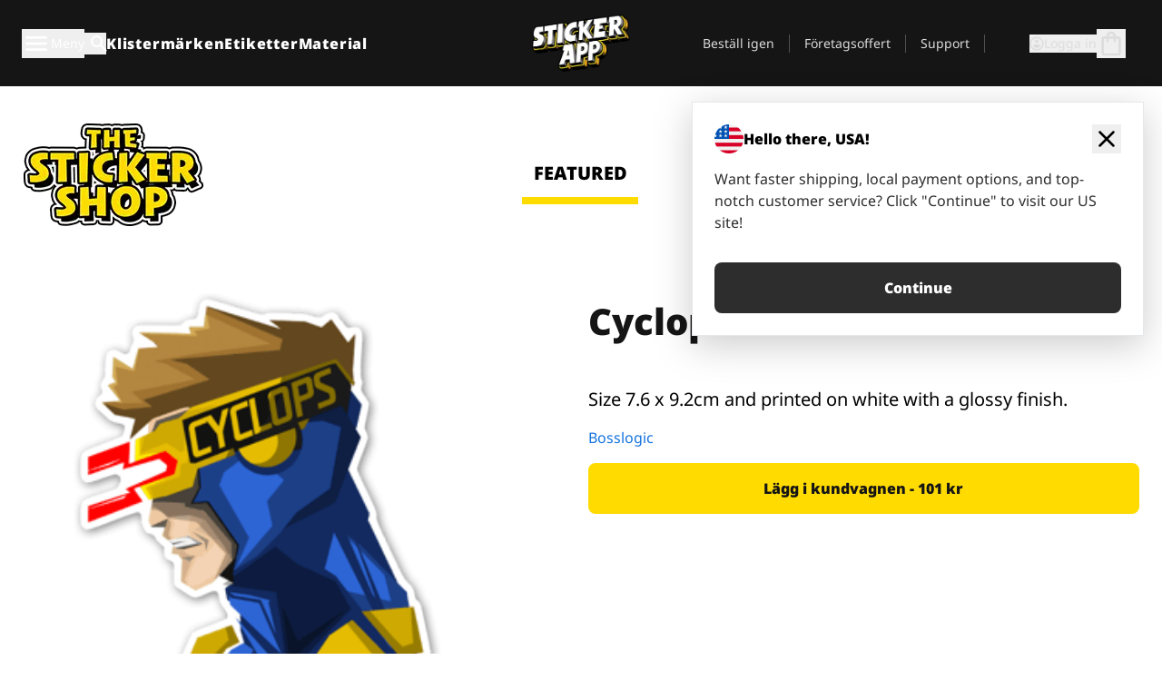

--- FILE ---
content_type: text/javascript
request_url: https://stickerapp.se/_app/immutable/chunks/ChWc7yhQ.js
body_size: 8003
content:
import{p as me,i as x,b as $e}from"./VH6mMPMI.js";import{p as oe,B as De,d as s,a,b as de,F as Te,I as et,N as tt,D as $,e as m,f as re,C as Ee,j as r,s as h,g as c,r as l,G as rt,c as Oe,u as w,y as Ge,M as ut,x as b,n as G,i as R,ah as ct}from"./fmqfq8Bl.js";import{h as Z,d as Q,i as P,e as at,a as Re,k as nt,n as vt,S as ft,f as Ae,G as O,W as mt,a3 as gt,I as _t,g as xt}from"./BYYg-kS6.js";import{y as ht,h as yt,v as bt,L as wt,M as pt,E as qt}from"./4tCHYkJJ.js";import{T as Ct}from"./b_Bt4G7L.js";import{C as Tt}from"./CFBJa8nb.js";import{D as Pt}from"./Doa2nGXF.js";import{C as St}from"./DO4Rr09K.js";import{C as Ie}from"./CsMe6EVp.js";import{i as kt}from"./DK5Htb3A.js";try{let t=typeof window<"u"?window:typeof global<"u"?global:typeof globalThis<"u"?globalThis:typeof self<"u"?self:{},e=new t.Error().stack;e&&(t._sentryDebugIds=t._sentryDebugIds||{},t._sentryDebugIds[e]="a08a2100-379b-40ae-8983-5f6ff6f82984",t._sentryDebugIdIdentifier="sentry-dbid-a08a2100-379b-40ae-8983-5f6ff6f82984")}catch{}var zt=De('<svg xmlns="http://www.w3.org/2000/svg" viewBox="0 -960 960 960" fill="currentcolor"><path d="m240-240-92 92q-19 19-43.5 8.5T80-177v-623q0-33 23.5-56.5T160-880h640q33 0 56.5 23.5T880-800v480q0 33-23.5 56.5T800-240H240Zm-34-80h594v-480H160v525l46-45Zm-46 0v-480 480Zm120-80h240q17 0 28.5-11.5T560-440q0-17-11.5-28.5T520-480H280q-17 0-28.5 11.5T240-440q0 17 11.5 28.5T280-400Zm0-120h400q17 0 28.5-11.5T720-560q0-17-11.5-28.5T680-600H280q-17 0-28.5 11.5T240-560q0 17 11.5 28.5T280-520Zm0-120h400q17 0 28.5-11.5T720-680q0-17-11.5-28.5T680-720H280q-17 0-28.5 11.5T240-680q0 17 11.5 28.5T280-640Z"></path></svg>');function Et(t,e){oe(e,!0);const o=me(e,"sizeClass",3,"w-full h-full");var n=zt();s(v=>P(n,0,v),[()=>Z(Q(o(),"overflow-hidden align-middle"))]),a(t,n),de()}var jt=De('<svg xmlns="http://www.w3.org/2000/svg" viewBox="0 -960 960 960" fill="currentcolor"><path d="M480-280q17 0 28.5-11.5T520-320v-160q0-17-11.5-28.5T480-520q-17 0-28.5 11.5T440-480v160q0 17 11.5 28.5T480-280Zm0-320q17 0 28.5-11.5T520-640q0-17-11.5-28.5T480-680q-17 0-28.5 11.5T440-640q0 17 11.5 28.5T480-600Zm0 520q-83 0-156-31.5T197-197q-54-54-85.5-127T80-480q0-83 31.5-156T197-763q54-54 127-85.5T480-880q83 0 156 31.5T763-763q54 54 85.5 127T880-480q0 83-31.5 156T763-197q-54 54-127 85.5T480-80Zm0-80q134 0 227-93t93-227q0-134-93-227t-227-93q-134 0-227 93t-93 227q0 134 93 227t227 93Zm0-320Z"></path></svg>');function Dr(t,e){oe(e,!0);const o=me(e,"sizeClass",3,"w-full h-full");var n=jt();s(v=>P(n,0,v),[()=>Z(Q(o(),"overflow-hidden align-middle"))]),a(t,n),de()}var Mt=De('<svg xmlns="http://www.w3.org/2000/svg" viewBox="0 -960 960 960" fill="currentcolor"><path d="M480-160q-33 0-56.5-23.5T400-240q0-33 23.5-56.5T480-320q33 0 56.5 23.5T560-240q0 33-23.5 56.5T480-160Zm0-240q-33 0-56.5-23.5T400-480q0-33 23.5-56.5T480-560q33 0 56.5 23.5T560-480q0 33-23.5 56.5T480-400Zm0-240q-33 0-56.5-23.5T400-720q0-33 23.5-56.5T480-800q33 0 56.5 23.5T560-720q0 33-23.5 56.5T480-640Z"></path></svg>');function Zt(t,e){oe(e,!0);const o=me(e,"sizeClass",3,"w-full h-full");var n=Mt();s(v=>P(n,0,v),[()=>Z(Q(o(),"overflow-hidden align-middle"))]),a(t,n),de()}var Dt=De('<svg xmlns="http://www.w3.org/2000/svg" viewBox="0 -960 960 960" fill="currentcolor"><path d="M480-320q75 0 127.5-52.5T660-500q0-75-52.5-127.5T480-680q-75 0-127.5 52.5T300-500q0 75 52.5 127.5T480-320Zm0-72q-45 0-76.5-31.5T372-500q0-45 31.5-76.5T480-608q45 0 76.5 31.5T588-500q0 45-31.5 76.5T480-392Zm0 192q-134 0-244.5-72T61-462q-5-9-7.5-18.5T51-500q0-10 2.5-19.5T61-538q64-118 174.5-190T480-800q134 0 244.5 72T899-538q5 9 7.5 18.5T909-500q0 10-2.5 19.5T899-462q-64 118-174.5 190T480-200Zm0-300Zm0 220q113 0 207.5-59.5T832-500q-50-101-144.5-160.5T480-720q-113 0-207.5 59.5T128-500q50 101 144.5 160.5T480-280Z"></path></svg>');function Bt(t,e){oe(e,!0);const o=me(e,"sizeClass",3,"w-full h-full");var n=Dt();s(v=>P(n,0,v),[()=>Z(Q(o(),"overflow-hidden align-middle"))]),a(t,n),de()}var Lt=De('<svg xmlns="http://www.w3.org/2000/svg" viewBox="0 -960 960 960" fill="currentColor"><path d="M200-200h57l391-391-57-57-391 391v57Zm-80 80v-170l528-527q12-11 26.5-17t30.5-6q16 0 31 6t26 18l55 56q12 11 17.5 26t5.5 30q0 16-5.5 30.5T817-647L290-120H120Zm640-584-56-56 56 56Zm-141 85-28-29 57 57-29-28Z"></path></svg>');function Qt(t,e){oe(e,!0);const o=me(e,"sizeClass",3,"w-full h-full");var n=Lt();s(v=>P(n,0,v),[()=>Z(Q(o(),"overflow-hidden align-middle"))]),a(t,n),de()}var Ft=De(`<svg id="Lager_1" xmlns="http://www.w3.org/2000/svg" xmlns:xlink="http://www.w3.org/1999/xlink" version="1.1" fill="currentColor" stroke="currentColor" viewBox="0 0 104.76 104.76"><defs><style>.st1 {
        fill: none;
      }

      .st1,
      .st2 {
        stroke-miterlimit: 10;
        stroke-width: 2.94px;
      }

      .st2 {
        fill: #fff;
        filter: url(#drop-shadow-1);
      }</style><filter id="drop-shadow-1" x="11.19" y="2.95" width="85.2" height="100.56" filterUnits="userSpaceOnUse"><feOffset dx="1.42" dy="1.42"></feOffset><feGaussianBlur result="blur" stdDeviation="1.42"></feGaussianBlur><feFlood flood-color="#000" flood-opacity=".5"></feFlood><feComposite in2="blur" operator="in"></feComposite><feComposite in="SourceGraphic"></feComposite></filter></defs><polygon class="st2" points="71.28 6.07 14.24 6.02 14.24 97.7 90.42 97.7 90.42 26.03 71.28 6.07"></polygon><path d="M71.75,63.34c0-.62-.19-1.11-.61-1.53l-10.25-10.25,9.04-9.1c.34-.34.59-.7.75-1.1.16-.4.24-.81.24-1.25s-.08-.88-.25-1.29c-.16-.41-.41-.78-.74-1.11l-2.91-2.96c-.33-.33-.69-.57-1.1-.73-.85-.34-1.74-.34-2.58,0-.41.16-.78.41-1.11.74l-9.04,9.1-10.3-10.25c-.43-.42-.92-.63-1.55-.64-.61-.03-1.09.17-1.5.58l-6.35,6.35c-.42.42-.61.9-.61,1.53s.19,1.11.61,1.53l10.25,10.25-9.7,9.7c-.12.12-.2.24-.25.37-.06.15-.09.29-.09.44v6.19c0,.33.1.57.31.79s.46.31.79.31h6.19c.15,0,.3-.03.44-.09.14-.05.26-.13.37-.25l9.7-9.7,10.25,10.25c.83.83,2.22.83,3.05,0l6.35-6.35c.42-.42.61-.9.61-1.53ZM65.35,36.28l3.12,3.12-1.55,1.55-3.12-3.12,1.55-1.55ZM35.04,41.44l6.31-6.31,4.01,4.01-1.6,1.6c-.23.23-.34.47-.34.79s.1.55.34.79.45.32.75.31c.33,0,.56-.1.76-.31l1.66-1.66,4.6,4.68-6.24,6.31-10.26-10.2ZM40.5,68.82h-4.61v-4.62l22.51-22.56,4.67,4.67-22.56,22.51ZM63.26,69.65l-10.2-10.26,6.25-6.25,4.66,4.58-1.55,1.65c-.26.26-.36.49-.36.79s.1.53.34.76c.46.47,1.05.47,1.52,0l1.68-1.57,3.99,3.99-6.32,6.31Z"></path><polyline class="st1" points="69.6 6.21 69.63 27.58 89.54 27.45"></polyline></svg>`);function Nt(t,e){oe(e,!0);const o=me(e,"sizeClass",3,"w-full h-full");var n=Ft();s(v=>P(n,0,v),[()=>Z(Q(o(),"overflow-hidden align-middle"))]),a(t,n),de()}var Ot=m("<div><!></div>"),Ht=m("<!> <div><!></div> <!>",1);function Br(t,e){oe(e,!0);const o=me(e,"openByDefault",3,!1);let n=Te(et(o()));tt(()=>{typeof e.open=="boolean"&&$(n,e.open,!0)});var v=Ht(),q=re(v);Ee(q,()=>e.header,()=>r(n),()=>g=>{$(n,g,!0)});var C=h(q,2),i=c(C);Ee(i,()=>e.body),l(C);var S=h(C,2);{var D=g=>{var z=Ot(),J=c(z);Ee(J,()=>e.closedBody),l(z),s(()=>P(z,1,Z(r(n)?"hidden":""))),a(g,z)};x(S,g=>{e.closedBody&&g(D)})}s(()=>P(C,1,Z(r(n)?"":"hidden"))),a(t,v),de()}const Ut=(t,e=Ge)=>{var o=Gt(),n=c(o,!0);l(o),s(()=>b(n,e())),a(t,o)};var Gt=m('<div class="w-full"> </div>'),Rt=(t,e)=>{r(e).onClick(),t.currentTarget.blur()},Vt=(t,e,o)=>{var n;r(e).onClick(),(n=r(o))==null||n.blur()},Jt=m('<button type="button"><!></button>'),Kt=m("<div></div>");function Wt(t,e){oe(e,!0);const o=d=>{var E=Oe(),y=re(E);{var ge=K=>{var _e=Kt();at(_e,21,()=>e.suggestions,nt,(xe,he)=>{var ee=Jt();Re(ee,"tabindex",-1),ee.__keydown=n,ee.__click=[Rt,he],ee.__mousedown=[Vt,he,i];var Ve=c(ee);Ee(Ve,()=>e.renderSuggestion??Ut,()=>r(he).label),l(ee),s(B=>P(ee,1,B),[()=>Z(Q("w-full border-b border-st-gray-300 p-0 text-left last:border-0 focus:bg-st-blue-200"))]),ut("focus",ee,D),a(xe,ee)}),l(_e),$e(_e,xe=>$(q,xe),()=>r(q)),s(xe=>P(_e,1,xe),[()=>Z(Q("absolute top-full z-20 flex w-max min-w-full flex-col rounded-sm border border-gray-300 bg-st-white text-sm shadow-2xl",r(v)))]),a(K,_e)};x(y,K=>{Array.isArray(e.suggestions)&&e.suggestions.length>0&&r(S)&&K(ge)})}a(d,E)},n=d=>{if(!Array.isArray(e.suggestions))return;const E=r(C).findIndex(K=>K===r(i));if(d.code==="Escape"&&e.inputElement&&r(i)!==e.inputElement&&e.inputElement.focus(),d.code==="Enter"){const K=d.currentTarget;K.click(),K.blur();return}const y=d.code==="ArrowUp"?-1:d.code==="ArrowDown"?1:0;if(y===0)return;d.preventDefault();const ge=r(C).at(E+y)??r(C).at(0);ge==null||ge.focus()},v=w(()=>{if(!e.placement)return"left-0 right-0";switch(e.placement){case"center":return"left-1/2 -translate-x-1/2";case"left":return"left-0";case"right":return"right-0"}});let q=Te(null);const C=w(()=>{var d;return[...((d=r(q))==null?void 0:d.children)??[]]});let i=Te(null);const S=w(()=>r(i)&&r(C).includes(r(i))||r(i)===e.inputElement),D=d=>{d.currentTarget instanceof HTMLElement&&$(i,d.currentTarget,!0)},g=d=>{e.inputElement&&!e.inputElement.contains(d.target)&&$(i,null)};tt(()=>{var d;return(d=e.inputElement)==null||d.addEventListener("focusin",D),document.addEventListener("click",g),()=>{var E;(E=e.inputElement)==null||E.removeEventListener("focusin",D),document.addEventListener("click",g)}});var z=Oe(),J=re(z);Ee(J,()=>e.children,()=>o,()=>n),a(t,z),de()}rt(["keydown","click","mousedown"]);const Xt=t=>{if(typeof t=="string")return t;if(t instanceof Error)return t.message;if(typeof t=="object"&&t!==null)return JSON.stringify(t)},Ue=(t,e)=>t==null?t:e(t),Yt=(t,e,o,n,v)=>{var E;if(t.content.type!=="customSticker")return{size:"",material:"",laminate:"",minQuantity:1};const q=Ue(t.content.attributes.material,(e==null?void 0:e.translateMaterial)??(y=>y)),C=Ue(t.content.attributes.laminate,(e==null?void 0:e.translateLaminate)??(y=>y)),i=Ue(t.content.attributes.cut_direction,(e==null?void 0:e.translateCutDirection)??(y=>y)),S=t.content.attributes.width_mm,D=t.content.attributes.height_mm,g=typeof S=="number"&&typeof D=="number"?qt(S,D,o,!0):"",z=(E=t.content.priceList)==null?void 0:E.prices,J=t.content.attributes.note,d=t.content.productName==="library_design"?void 0:Ue(t.content.attributes.sheet_name,(e==null?void 0:e.translateShape)??(y=>y));return{size:g,material:q??"",laminate:C??"",cutDirection:t.content.productName==="labels_on_roll"?t.content.attributes.cut_direction:void 0,translatedCutDirection:i??void 0,translatedShape:d??"",priceList:z,...t.content.productName!=="library_design"?v:{},minQuantity:Math.min(...z.map(y=>y.quantity)),note:typeof J=="string"?J:void 0,customStickerPromise:n(t.content.customStickerId,t.content.customStickerVersion)}},At=(t,e,o,n,v,q,C)=>{var S,D;const i=e==="salesTax"?"amountExclTax":"amountInclTax";return{id:t.id,pricePerUnit:o(((S=t.price.unitOriginal)==null?void 0:S.major[i])??t.price.unit.major[i]),totalPrice:o(((D=t.price.totalOriginal)==null?void 0:D.major[i])??t.price.total.major[i]),image:{src:t.content.imageUrl??"",alt:""},name:t.content.name,...Yt(t,v,q,n,C),productFamilyName:t.content.productFamilyName,quantity:t.quantity,type:t.content.type,isBundle:t.price.bundleSavings&&t.price.bundleSavings.major>0,isBackPaperPrint:Array.isArray(t.content.attributes.feature)?t.content.attributes.feature.includes("backpaper_print"):!1}},Lr=(t,e,o,n,v,q,C,i,S,D)=>({onQuantityChange:g=>{const z=t.quantity;return n.updateLineItem(t.id,g).then(J=>{if(!J.success)throw new Error(J.translatedErrorCode??D.anErrorHasOccured);v.onChangeQuantity({change_from:z,change_to:g})})},onRemove:()=>n.removeLineItem(t.id).then(g=>{if(!g.success)throw new Error("Failed to remove line item");v.onRemove()}),...At(t,e,o,C,i,S,{onDuplicate:()=>n.duplicateCustomStickerLineItem(t.id).then(g=>{if(!g.success)throw new Error("Failed to duplicate custom sticker line item");v.onDuplicate()}),onEdit:()=>(q(t),v.onEdit(),Promise.resolve(null))})});var It=(t,e)=>{t.stopPropagation(),$(e,!r(e))},$t=m("<!> <!>",1),er=m("<!> <!>",1),tr=m("<!> <!>",1),rr=m('<div class="absolute right-0 z-50 mt-10 flex w-auto flex-col items-start gap-1 rounded border bg-st-white shadow-lg"></div>'),ar=m('<div><button type="button" class="rounded-full p-1 text-st-gray-800"><!></button> <!></div>'),nr=(t,e)=>e.onItemClick?e.onItemClick(e.id):void 0,ir=m('<div class="absolute left-2 top-2 z-10"><!></div>'),sr=m('<button type="button"><!> <div><!></div></button>'),lr=m('<div class="flex flex-row items-center gap-2 truncate"><!> <div class="flex flex-auto"><span class="rounded bg-st-green-400 px-1 text-xs text-st-white"> </span></div></div>'),or=m('<div class="flex items-center gap-2"><!></div>'),dr=m('<div><div class="flex flex-col justify-between"><div class="flex flex-col gap-0.5"><!> <!> <!> <!> <!> <!></div></div></div>'),ur=m('<div class="flex"><!> <!></div> <!>',1),cr=m("<div> </div>"),vr=m("<div> </div>"),fr=m('<div class="flex w-24 flex-row justify-center"><!></div>'),mr=m('<div><div class="flex w-24 flex-row justify-center"> </div> <div class="flex w-24 flex-row justify-center"> </div> <!></div>'),gr=m('<div class="inline-block rounded bg-st-black px-2 py-1 text-st-white"> </div>'),_r=m('<div class="flex flex-1 flex-col gap-4"><!></div>'),xr=m('<div class="mr-2 flex flex-col justify-center self-end break-all pt-2 text-right md:pt-0"><!> <!></div>'),hr=m('<div><div class="flex flex-col gap-3"><!></div> <!></div>'),yr=m("<!> <!>",1),br=m("<!> <!>",1),wr=m('<li><!> <div class="relative"><button type="button"><!></button></div></li>');function Qr(t,e){oe(e,!0);const o=B=>{var X=ar();let ye;var ie=c(X);ie.__click=[It,g];var je=c(ie);Zt(je,{sizeClass:"h-8 w-8"}),l(ie),$e(ie,ue=>$(z,ue),()=>r(z));var Je=h(ie,2);{var Ke=ue=>{var be=rr();at(be,21,()=>r(v),nt,(Be,Y,Le,We)=>{let ce=()=>r(Y).action,Pe=()=>r(Y).label,Se=()=>r(Y).id;var Me=Oe(),H=re(Me);{var U=te=>{pt(te,{unstyled:!0,wide:!1,class:"flex w-full items-center gap-1 p-3 text-xs text-st-gray-500 hover:bg-st-gray-100",createPromise:()=>ce()().then(()=>$(g,!r(g))),get title(){return Pe()},get"aria-label"(){return Pe()},children:(we,j)=>{var A=Oe(),ke=re(A);{var ve=se=>{var pe=$t(),qe=re(pe);Qt(qe,{sizeClass:"h-6 w-6"});var u=h(qe,2);O(u,{class:"pl-2",children:(f,L)=>{G();var M=R();s(()=>b(M,i.edit)),a(f,M)},$$slots:{default:!0}}),a(se,pe)},Qe=(se,pe)=>{{var qe=f=>{var L=er(),M=re(L);Tt(M,{sizeClass:"h-6 w-6"});var T=h(M,2);O(T,{class:"pl-2",children:(p,k)=>{G();var F=R();s(()=>b(F,i.duplicate)),a(p,F)},$$slots:{default:!0}}),a(f,L)},u=(f,L)=>{{var M=T=>{var p=tr(),k=re(p);Pt(k,{sizeClass:"h-6 w-6"});var F=h(k,2);O(F,{class:"pl-2",children:(ae,W)=>{G();var ze=R();s(()=>b(ze,i.delete)),a(ae,ze)},$$slots:{default:!0}}),a(T,p)};x(f,T=>{Se()==="remove"&&T(M)},L)}};x(se,f=>{Se()==="duplicate"?f(qe):f(u,!1)},pe)}};x(ke,se=>{Se()==="edit"?se(ve):se(Qe,!1)})}a(we,A)},$$slots:{default:!0}})};x(H,te=>{ce()&&te(U)})}a(Be,Me)}),l(be),xt(be,(Be,Y)=>C==null?void 0:C(Be,Y),()=>({ignore:r(z),callback:()=>$(g,!1)})),a(ue,be)};x(Je,ue=>{r(g)&&ue(Ke)})}l(X),s(ue=>ye=P(X,1,"flex flex-1 justify-end",null,ye,ue),[()=>({hidden:r(v).length===0})]),a(B,X)},n=me(e,"priceList",19,()=>[]),v=w(()=>e.isManualOrder?[]:[{action:e.onEdit,label:i.edit,id:"edit"},{action:e.onDuplicate,label:i.duplicate,id:"duplicate"},{action:e.onRemove,label:i.remove,id:"remove"}].filter(B=>!!B.action)),q=w(()=>e.cartType==="mini"?"small":"medium");function C(B,X){function ye(ie){const je=ie.target;!B.contains(je)&&!(X.ignore&&X.ignore.contains(je))&&X.callback()}return document.addEventListener("click",ye,!0),{destroy(){document.removeEventListener("click",ye,!0)}}}const i=vt();let S=Te(et(e.quantity));const D=w(()=>{if(d.state.type==="rejected"){const B=Xt(d.state.error)??i.anErrorHasOccured;return kt(B,{minQuantity:e.minQuantity.toString()})}});let g=Te(!1),z=Te(void 0),J=Te(0);const d=ht(B=>{if(B<e.minQuantity)return Promise.reject(i.quantityMustBeGreaterThanMinimum);if(!e.onQuantityChange)return Promise.reject("not defined");const X=ct(J);return e.onQuantityChange(B).finally(()=>{r(J)===X&&$(S,e.quantity,!0)})}),E=gt(B=>{d.mutate(B)},300);let y=Te(void 0);const ge=w(()=>i[e.name]??e.name);var K=wr(),_e=c(K);St(_e,{space:"none",class:"h-full",children:(B,X)=>{var ye=br(),ie=re(ye);const je=w(()=>e.cartType==="mini"?{sm:"2/5",md:"2/5",lg:"2/5"}:{sm:"1/3",md:"1/2",lg:"1/2"}),Je=w(()=>Q(e.cartType!="mini"?"h-[14rem] md:h-64":"","aspect-square basis-1/3 content-center justify-items-center rounded-l-lg bg-st-gray-200 text-center"));Ie(ie,{get width(){return r(je)},get class(){return r(Je)},children:(be,Be)=>{var Y=sr();Y.__click=[nr,e];var Le=c(Y);{var We=H=>{var U=ir(),te=c(U);Et(te,{sizeClass:"h-6 w-6"}),l(U),a(H,U)};x(Le,H=>{e.note&&H(We)})}var ce=h(Le,2),Pe=c(ce);{var Se=H=>{Nt(H,{sizeClass:"h-auto w-full max-h-36"})},Me=(H,U)=>{{var te=j=>{const A=w(()=>Q(e.cartType==="mini"?"max-h-48":"max-h-48 md:max-h-64"));wt(j,{get class(){return r(A)},get customStickerPromise(){return e.customStickerPromise}})},we=(j,A)=>{{var ke=ve=>{_t(ve,{get src(){return e.image.src},get alt(){return e.image.alt},class:"aspect-auto max-w-full"})};x(j,ve=>{e.image&&ve(ke)},A)}};x(H,j=>{e.type==="customSticker"&&!e.image.src&&e.customStickerPromise?j(te):j(we,!1)},U)}};x(Pe,H=>{e.type==="customFee"?H(Se):H(Me,!1)})}l(ce),l(Y),s(H=>{P(Y,1,Z(e.cartType==="mini"?"cursor-auto":"")),P(ce,1,H,"svelte-ghpjij")},[()=>Z(Q(e.cartType==="mini"?"max-h-48":"max-h-48 md:max-h-64","flex"))]),a(be,Y)},$$slots:{default:!0}});var Ke=h(ie,2);const ue=w(()=>Q(e.cartType==="mini"?"flex flex-col flex-wrap justify-between pb-[20px] pl-[15px] pr-[15px] pt-[20px]":"pl-4 md:pl-8","relative flex flex-col p-3 md:p-4"));Ie(Ke,{width:"3/4",get class(){return r(ue)},children:(be,Be)=>{const Y=w(()=>e.cartType==="mini"?"none":{sm:"none",md:"xlarge"});ft(be,{get space(){return r(Y)},children:(Le,We)=>{var ce=yr(),Pe=re(ce);Ae(Pe,{children:(U,te)=>{var we=ur(),j=re(we),A=c(j);{var ke=u=>{O(u,{element:"span",size:"large",children:(f,L)=>{G();var M=R();s(()=>b(M,e.name)),a(f,M)},$$slots:{default:!0}})},ve=(u,f)=>{{var L=T=>{var p=lr(),k=c(p);O(k,{element:"span",size:"large",class:"truncate",bold:!0,children:(ze,Ze)=>{G();var ne=R();s(()=>b(ne,r(ge))),a(ze,ne)},$$slots:{default:!0}});var F=h(k,2),ae=c(F),W=c(ae,!0);l(ae),l(F),l(p),s(()=>b(W,i.bundle)),a(T,p)},M=T=>{O(T,{element:"span",size:"large",class:"truncate",bold:!0,children:(p,k)=>{G();var F=R();s(()=>b(F,r(ge))),a(p,F)},$$slots:{default:!0}})};x(u,T=>{e.isBundle?T(L):T(M,!1)},f)}};x(A,u=>{e.type==="customFee"?u(ke):u(ve,!1)})}var Qe=h(A,2);{var se=u=>{o(u)};x(Qe,u=>{r(v).length>0&&e.cartType!=="mini"&&u(se)})}l(j);var pe=h(j,2);{var qe=u=>{var f=dr(),L=c(f),M=c(L),T=c(M);O(T,{element:"span",get size(){return r(q)},color:"dark",children:(_,V)=>{G();var N=R();s(()=>b(N,e.size)),a(_,N)},$$slots:{default:!0}});var p=h(T,2);O(p,{class:"line-clamp-1",element:"span",get size(){return r(q)},color:"dark",children:(_,V)=>{G();var N=R();s(()=>b(N,`${e.material??""} / ${e.laminate??""}`)),a(_,N)},$$slots:{default:!0}});var k=h(p,2);O(k,{element:"span",get size(){return r(q)},color:"dark",children:(_,V)=>{G();var N=R();s(()=>b(N,e.translatedShape)),a(_,N)},$$slots:{default:!0}});var F=h(k,2);{var ae=_=>{O(_,{element:"span",get size(){return r(q)},color:"dark",children:(V,N)=>{G();var I=R();s(()=>b(I,`${e.quantity??""} ${i.pcs??""}`)),a(V,I)},$$slots:{default:!0}})};x(F,_=>{e.cartType==="mini"&&_(ae)})}var W=h(F,2);{var ze=_=>{O(_,{element:"span",get size(){return r(q)},color:"dark",children:(V,N)=>{G();var I=R();s(()=>b(I,i.backPaperPrint)),a(V,I)},$$slots:{default:!0}})};x(W,_=>{e.isBackPaperPrint&&_(ze)})}var Ze=h(W,2);{var ne=_=>{var V=or(),N=c(V);O(N,{element:"span",get size(){return r(q)},color:"dark",children:(I,fe)=>{var Ce=Oe(),Fe=re(Ce);yt(Fe,()=>{var le;return(le=e.translatedCutDirection)==null?void 0:le.replaceAll("_"," ")}),a(I,Ce)},$$slots:{default:!0}}),l(V),a(_,V)};x(Ze,_=>{e.cutDirection&&_(ne)})}l(M),l(L),l(f),s(_=>P(f,1,_,"svelte-ghpjij"),[()=>Z(Q(e.cartType==="mini"?"mt-[11px]":"","flex flex-row flex-wrap justify-between gap-2"))]),a(u,f)};x(pe,u=>{e.type==="customSticker"&&u(qe)})}a(U,we)},$$slots:{default:!0}});var Se=h(Pe,2);{var Me=U=>{O(U,{class:"absolute bottom-[18px] right-[1rem] text-lg font-bold",children:(te,we)=>{G();var j=R();s(()=>b(j,e.totalPrice)),a(te,j)},$$slots:{default:!0}})},H=U=>{Ae(U,{children:(te,we)=>{var j=hr(),A=c(j),ke=c(A);{var ve=u=>{var f=cr(),L=c(f);l(f),s(()=>b(L,`${e.quantity??""}
                    ${i.pcs??""}`)),a(u,f)},Qe=u=>{var f=_r(),L=c(f);{var M=p=>{const k=w(()=>n().map(W=>({label:W,onClick:()=>{E(Number(W.quantity)),$(S,W.quantity,!0)}}))),F=w(()=>Math.max(...n().map(W=>W.unitPrice))),ae=w(()=>n().find(W=>W.unitPrice!==r(F)));Wt(p,{placement:"center",get inputElement(){return r(y)},get suggestions(){return r(k)},renderSuggestion:(Ze,ne=Ge)=>{var _=mr();const V=w(()=>1-ne().unitPrice/r(F));var N=c(_),I=c(N);l(N);var fe=h(N,2),Ce=c(fe,!0);l(fe);var Fe=h(fe,2);{var le=Ne=>{var Xe=fr(),it=c(Xe);{var st=Ye=>{var He=vr(),lt=c(He);l(He),s((ot,dt)=>{P(He,1,ot,"svelte-ghpjij"),b(lt,`-${dt??""}`)},[()=>Z(Q("arrow-pill")),()=>r(V).toLocaleString(void 0,{style:"percent",minimumFractionDigits:0})]),a(Ye,He)};x(it,Ye=>{r(V)>0&&Ye(st)})}l(Xe),a(Ne,Xe)};x(Fe,Ne=>{r(ae)&&Ne(le)})}l(_),s(Ne=>{P(_,1,Ne,"svelte-ghpjij"),b(I,`${ne().quantity??""}
                              ${i.pcs??""}`),b(Ce,ne().price.totalFormatted)},[()=>Z(Q("flex w-full flex-row p-2 ",ne().quantity===r(S)?"bg-gray-100 font-bold":""))]),a(Ze,_)},children:(Ze,ne=Ge,_=Ge)=>{const V=w(()=>r(D)?"always":"hidden");bt(Ze,{get trigger(){return r(V)},floater:I=>{var fe=gr(),Ce=c(fe,!0);l(fe),s(()=>b(Ce,r(D))),a(I,fe)},children:(I,fe)=>{const Ce=w(()=>e.minQuantity??1),Fe=w(()=>e.productFamilyName==="campaign_sticker");Ct(I,{get min(){return r(Ce)},get disabled(){return r(Fe)},type:"number",class:"w-20 md:w-28",get onkeydown(){return _()},name:"quantity",get helperElement(){return ne()},label:"",onchange:le=>{E(Number(le.currentTarget.value))},get"aria-label"(){return i.quantity},get inputElement(){return r(y)},set inputElement(le){$(y,le,!0)},get value(){return r(S)},set value(le){$(S,le,!0)}})},$$slots:{floater:!0,default:!0}})},$$slots:{renderSuggestion:!0,default:!0}})},T=p=>{O(p,{element:"span",size:"small",children:(k,F)=>{G();var ae=R();s(()=>b(ae,`${e.quantity??""} ${i.pcs??""}`)),a(k,ae)},$$slots:{default:!0}})};x(L,p=>{e.onQuantityChange?p(M):p(T,!1)})}l(f),a(u,f)};x(ke,u=>{e.isManualOrder?u(ve):u(Qe,!1)})}l(A);var se=h(A,2);{var pe=u=>{mt(u,{sizeClass:"h-8 w-8 self-center"})},qe=u=>{var f=xr(),L=c(f);O(L,{element:"span",size:{sm:"medium",md:"medium",lg:"large"},bold:!0,children:(T,p)=>{G();var k=R();s(()=>b(k,e.totalPrice)),a(T,k)},$$slots:{default:!0}});var M=h(L,2);O(M,{element:"span",size:"small",color:"dark",children:(T,p)=>{G();var k=R();s(()=>b(k,`${e.pricePerUnit??""}/${i.pcs??""}`)),a(T,k)},$$slots:{default:!0}}),l(f),a(u,f)};x(se,u=>{d.state.type==="loading"?u(pe):u(qe,!1)})}l(j),s(u=>P(j,1,u,"svelte-ghpjij"),[()=>Z(Q("absolute bottom-5 left-0 right-0 flex flex-row items-end justify-between px-4 md:px-8"))]),a(te,j)},$$slots:{default:!0}})};x(Se,U=>{e.cartType==="mini"||e.type==="customFee"?U(Me):U(H,!1)})}a(Le,ce)},$$slots:{default:!0}})},$$slots:{default:!0}}),a(B,ye)},$$slots:{default:!0}});var xe=h(_e,2),he=c(xe);let ee;var Ve=c(he);Bt(Ve,{sizeClass:"size-4"}),l(he),l(xe),l(K),s((B,X)=>{Re(K,"id",e.id),P(K,1,B,"svelte-ghpjij"),ee=P(he,1,"absolute right-0 top-10 rounded-full bg-st-white p-1 shadow-lg outline-none",null,ee,X),Re(he,"aria-label",i.preview)},[()=>Z(Q(e.cartType==="mini"?"h-full":"h-[14rem] md:h-64","border-1 border-st-grey-300 relative flex flex-col rounded-lg border bg-st-white")),()=>({hidden:!e.onPreview})]),a(t,K),de()}rt(["click"]);var pr=m("<div><!></div>"),qr=m('<div role="alert"><!> <div class="flex flex-1 flex-col gap-1"><!> <!></div></div>');function Fr(t,e){oe(e,!0);const o=me(e,"variant",3,"informative"),n=w(()=>o()==="error"?{iconClass:"text-st-red-700",cardClass:"bg-st-red-100 border-st-red-500",textColor:"dark-red"}:o()==="success"?{iconClass:"text-st-green-700",cardClass:"bg-st-green-100 border-st-green-500",textColor:"dark-green"}:{iconClass:"text-st-gray-700",cardClass:"bg-st-gray-100 border-st-gray-300",textColor:"dark"}),v=w(()=>r(n).textColor),q=w(()=>r(n).iconClass),C=w(()=>r(n).cardClass);var i=qr(),S=c(i);{var D=d=>{var E=pr(),y=c(E);Ee(y,()=>e.icon),l(E),s(()=>P(E,1,Z(r(q)))),a(d,E)};x(S,d=>{e.icon&&d(D)})}var g=h(S,2),z=c(g);O(z,{element:"span",get color(){return r(v)},bold:!0,children:(d,E)=>{G();var y=R();s(()=>b(y,e.title)),a(d,y)},$$slots:{default:!0}});var J=h(z,2);Ee(J,()=>e.content,o,()=>r(v)),l(g),l(i),s(d=>{P(i,1,d),Re(i,"aria-live",e["aria-live"])},[()=>Z(Q("flex w-full gap-3 rounded-lg border-2 bg-st-white p-6",r(C),e.class))]),a(t,i),de()}export{Fr as B,Br as C,Nt as D,Dr as I,Qr as Q,Bt as V,Wt as a,Lr as b,At as l};
//# sourceMappingURL=ChWc7yhQ.js.map


--- FILE ---
content_type: text/javascript
request_url: https://stickerapp.se/_app/immutable/chunks/fiq1G8tn.js
body_size: 412
content:
import{p as o}from"./VH6mMPMI.js";import{p as r,B as d,d as n,a as f,b as i}from"./fmqfq8Bl.js";import{h as p,d as c,i as g}from"./BYYg-kS6.js";try{let e=typeof window<"u"?window:typeof global<"u"?global:typeof globalThis<"u"?globalThis:typeof self<"u"?self:{},s=new e.Error().stack;s&&(e._sentryDebugIds=e._sentryDebugIds||{},e._sentryDebugIds[s]="59e3f2e4-3479-4cd6-83e3-9329451f921a",e._sentryDebugIdIdentifier="sentry-dbid-59e3f2e4-3479-4cd6-83e3-9329451f921a")}catch{}var u=d('<svg xmlns="http://www.w3.org/2000/svg" viewBox="0 -960 960 960" fill="currentcolor"><path d="m313-440 196 196q12 12 11.5 28T508-188q-12 11-28 11.5T452-188L188-452q-6-6-8.5-13t-2.5-15q0-8 2.5-15t8.5-13l264-264q11-11 27.5-11t28.5 11q12 12 12 28.5T508-715L313-520h447q17 0 28.5 11.5T800-480q0 17-11.5 28.5T760-440H313Z"></path></svg>');function b(e,s){r(s,!0);const a=o(s,"sizeClass",3,"w-full h-full");var t=u();n(l=>g(t,0,l),[()=>p(c(a(),"overflow-hidden align-middle"))]),f(e,t),i()}export{b as A};
//# sourceMappingURL=fiq1G8tn.js.map


--- FILE ---
content_type: text/javascript
request_url: https://stickerapp.se/_app/immutable/nodes/2.BtelulsB.js
body_size: 141
content:
import{_ as a}from"../chunks/lmP1Ez5Y.js";import{_ as s}from"../chunks/Bv2corY3.js";import"../chunks/VH6mMPMI.js";try{let e=typeof window<"u"?window:typeof global<"u"?global:typeof globalThis<"u"?globalThis:typeof self<"u"?self:{},d=new e.Error().stack;d&&(e._sentryDebugIds=e._sentryDebugIds||{},e._sentryDebugIds[d]="082b2123-8eaa-4c55-b6d4-9ed4aa4d7d2d",e._sentryDebugIdIdentifier="sentry-dbid-082b2123-8eaa-4c55-b6d4-9ed4aa4d7d2d")}catch{}export{s as component,a as universal};
//# sourceMappingURL=2.BtelulsB.js.map


--- FILE ---
content_type: text/javascript
request_url: https://stickerapp.se/_app/immutable/chunks/Bv2corY3.js
body_size: 33716
content:
import{p as prop,s as spread_props,r as rest_props,i as if_block,b as bind_this}from"./VH6mMPMI.js";import{p as push,B as ns_template,d as template_effect,a as append,b as pop,j as get,u as user_derived,e as template,g as child,r as reset,s as sibling,x as set_text,n as next,i as text,N as user_effect,f as first_child,y as noop,G as delegate,I as proxy,F as state,K as onMount,D as set,M as event,c as comment,ak as get$1,C as snippet,L as goto,H as remove_textarea_child,al as onNavigate,A as setContext,Q as afterNavigate,h as head,z as hasContext,w as getContext,ai as mount,$ as $document}from"./fmqfq8Bl.js";import{h as clsx,d as clsx$1,i as set_class,e as each,L as Link,I as Image,k as index,n as getCommonTranslations,S as Stack,f as StackItem,O as set_style,c as Button,m as Paragraph,a as set_attribute,B as ButtonLink,b as await_block,_ as KeyboardArrowDown,q as getLocalizationContext,aM as Close,G as Text,t as getCheckoutSdk,z as getText,b7 as bind_files,A as get$2,T as Type,a1 as Dropdown,W as Spinner,aa as post,$ as Modal,b8 as Object$1,b9 as Unknown,ba as String,bb as Optional,bc as Boolean,bd as Union,be as Array$1,bf as Number$1,bg as Null,y as logger,a4 as FieldLabel,v as bind_value,bh as Literal,ay as setCommonTranslationsContext,E as Error$1,U as Overlay,aw as getEnhancedCommereceEventsTracker,a_ as getCartEventsTracker,bi as Drawer,g as action,bj as focusTrap,aR as getIsManualOrder,ax as getProductsTranslators,D as createCurrencyFormatter,ac as ensureLeadingSlash,aW as initializeCheckoutSdk,aY as setCheckoutState,K as initializeColorContext,bk as setLoginContext,s as setLocalizationContext,bl as GlobalSdkError,bm as ensureNoLeadingSlash,bn as currentOriginalSlug,bo as pushVariable,bp as GtmVariableNames,bq as attempt,br as trackKlaviyoForm,Y as GtmEventNames,bs as trackCTAButton,P as Page,av as key_block,aj as trackForm,af as Decode,b5 as getSuggestedPostalCode}from"./BYYg-kS6.js";import{B as BaseHeading,P as PageSection,N as lastUrl,j as getShoppingCart,G as Grid,b as GridItem,M as MutationButton,d as HeadingMedium,k as BuyStickerCard,e as HeadingSmall,C as Checkbox,O as ArrowDropDown,L as LiveLineItemStickerPreview,Q as StickerPreviewAnimationMode,h as html,R as checkoutDrawerContext,m as checkoutDrawerActions,c as getUrlByLinkType,T as onClickOutside,V as isComponentReference,W as pagesSlug,X as STICKER_PREVIEW_CONTEXT_KEY,Y as getAddedCustomSticker,i as initializeImageContext,K as ProductItem,Z as preventLinkClicksWhenInEditorMode,_ as Ke,g as getLoadedComponentsMap,s as storyblokInit,S as StoryblokComponent,H as Header_1,p as page,$ as isHome,F as Footer_1}from"./4tCHYkJJ.js";import{T as TextLink}from"./BGL9Eo8w.js";import{C as Collapse,V as Visibility,I as Info,Q as QuoteCard,B as Banner,b as lineItemToQuoteCard}from"./ChWc7yhQ.js";import{C as Check,T as TextField}from"./b_Bt4G7L.js";import{a as SideScrollableContent,S as StickerShopLayout,A as ArrowForwardIosRounded}from"./Cfrgb9F1.js";import{A as ArrowBack}from"./fiq1G8tn.js";import{H as HeadingLarge}from"./Byoq-6D0.js";import{a as trackFigureItemView,b as trackFigureAddToCart,g as getBuyStickerCardProps,t as trackCategoryItemViewList}from"./CtZ7ldwC.js";import{c as component}from"./CTSfxgra.js";import{H as HeadingXSmall}from"./LRnXk-w3.js";import{A as Add}from"./Q6Nk20JW.js";import{A as ArrowForward}from"./CTtaaFQy.js";import{C as Columns}from"./DO4Rr09K.js";import{C as Column}from"./CsMe6EVp.js";import{c as cardColors}from"./DbOFtqxk.js";import{P as Pagination}from"./nXx9K-Nq.js";import{g as getGtmFormTracker,C as CloudUpload}from"./DBJAOV-c.js";import{D as Delete}from"./Doa2nGXF.js";import{s as setStickerShopContext}from"./HcfTJDxA.js";import{b as browser}from"./BX4UbWr1.js";try{let s=typeof window<"u"?window:typeof global<"u"?global:typeof globalThis<"u"?globalThis:typeof self<"u"?self:{},e=new s.Error().stack;e&&(s._sentryDebugIds=s._sentryDebugIds||{},s._sentryDebugIds[e]="47e34440-fc6d-48da-9194-d3fd45a1ab4f",s._sentryDebugIdIdentifier="sentry-dbid-47e34440-fc6d-48da-9194-d3fd45a1ab4f")}catch{}var root$v=ns_template('<svg xmlns="http://www.w3.org/2000/svg" viewBox="0 -960 960 960" fill="currentcolor"><path d="M328-400q-9 0-14.5-6t-5.5-14q0-2 6-14l145-145q5-5 10-7t11-2q6 0 11 2t10 7l145 145q3 3 4.5 6.5t1.5 7.5q0 8-5.5 14t-14.5 6H328Z"></path></svg>');function ArrowDropUp(s,e){push(e,!0);const r=prop(e,"sizeClass",3,"w-full h-full");var t=root$v();template_effect(a=>set_class(t,0,a),[()=>clsx(clsx$1(r(),"overflow-hidden align-middle"))]),append(s,t),pop()}var root$u=ns_template('<svg xmlns="http://www.w3.org/2000/svg" viewBox="0 -960 960 960" fill="currentcolor"><path d="M480-424 364-308q-11 11-28 11t-28-11q-11-11-11-28t11-28l116-116-116-115q-11-11-11-28t11-28q11-11 28-11t28 11l116 116 115-116q11-11 28-11t28 11q12 12 12 28.5T651-595L535-480l116 116q11 11 11 28t-11 28q-12 12-28.5 12T595-308L480-424Z"></path></svg>');function CloseSmall(s,e){push(e,!0);const r=prop(e,"sizeClass",3,"w-full h-full");var t=root$u();template_effect(a=>set_class(t,0,a),[()=>clsx(clsx$1(r(),"overflow-hidden align-middle"))]),append(s,t),pop()}var root$t=ns_template('<svg xmlns="http://www.w3.org/2000/svg" viewBox="0 -960 960 960" fill="currentcolor"><path d="M240-200h120v-240h240v240h120v-360L480-740 240-560v360Zm-80 80v-480l320-240 320 240v480H520v-240h-80v240H160Zm320-350Z"></path></svg>');function Home(s,e){push(e,!0);const r=prop(e,"sizeClass",3,"w-full h-full");var t=root$t();template_effect(a=>set_class(t,0,a),[()=>clsx(clsx$1(r(),"overflow-hidden align-middle"))]),append(s,t),pop()}var root$s=ns_template('<svg xmlns="http://www.w3.org/2000/svg" viewBox="0 -960 960 960" fill="currentcolor"><path d="M480-528 324-372q-11 11-28 11t-28-11q-11-11-11-28t11-28l184-184q12-12 28-12t28 12l184 184q11 11 11 28t-11 28q-11 11-28 11t-28-11L480-528Z"></path></svg>');function KeyboardArrowUp(s,e){push(e,!0);const r=prop(e,"sizeClass",3,"w-full h-full");var t=root$s();template_effect(a=>set_class(t,0,a),[()=>clsx(clsx$1(r(),"overflow-hidden align-middle"))]),append(s,t),pop()}var root$r=ns_template('<svg xmlns="http://www.w3.org/2000/svg" viewBox="0 -960 960 960" fill="currentcolor"><path d="M433-80q-27 0-46.5-18T363-142l-9-66q-13-5-24.5-12T307-235l-62 26q-25 11-50 2t-39-32l-47-82q-14-23-8-49t27-43l53-40q-1-7-1-13.5v-27q0-6.5 1-13.5l-53-40q-21-17-27-43t8-49l47-82q14-23 39-32t50 2l62 26q11-8 23-15t24-12l9-66q4-26 23.5-44t46.5-18h94q27 0 46.5 18t23.5 44l9 66q13 5 24.5 12t22.5 15l62-26q25-11 50-2t39 32l47 82q14 23 8 49t-27 43l-53 40q1 7 1 13.5v27q0 6.5-2 13.5l53 40q21 17 27 43t-8 49l-48 82q-14 23-39 32t-50-2l-60-26q-11 8-23 15t-24 12l-9 66q-4 26-23.5 44T527-80h-94Zm7-80h79l14-106q31-8 57.5-23.5T639-327l99 41 39-68-86-65q5-14 7-29.5t2-31.5q0-16-2-31.5t-7-29.5l86-65-39-68-99 42q-22-23-48.5-38.5T533-694l-13-106h-79l-14 106q-31 8-57.5 23.5T321-633l-99-41-39 68 86 64q-5 15-7 30t-2 32q0 16 2 31t7 30l-86 65 39 68 99-42q22 23 48.5 38.5T427-266l13 106Zm42-180q58 0 99-41t41-99q0-58-41-99t-99-41q-59 0-99.5 41T342-480q0 58 40.5 99t99.5 41Zm-2-140Z"></path></svg>');function Settings(s,e){push(e,!0);const r=prop(e,"sizeClass",3,"w-full h-full");var t=root$r();template_effect(a=>set_class(t,0,a),[()=>clsx(clsx$1(r(),"overflow-hidden align-middle"))]),append(s,t),pop()}var root$q=ns_template('<svg viewBox="0 0 33 34" fill="none" xmlns="http://www.w3.org/2000/svg"><path d="M12.375 31.1673C13.1344 31.1673 13.75 30.5331 13.75 29.7507C13.75 28.9682 13.1344 28.334 12.375 28.334C11.6156 28.334 11 28.9682 11 29.7507C11 30.5331 11.6156 31.1673 12.375 31.1673Z" stroke="black" stroke-width="2.66667" stroke-linecap="round" stroke-linejoin="round"></path><path d="M27.5 31.1673C28.2594 31.1673 28.875 30.5331 28.875 29.7507C28.875 28.9682 28.2594 28.334 27.5 28.334C26.7406 28.334 26.125 28.9682 26.125 29.7507C26.125 30.5331 26.7406 31.1673 27.5 31.1673Z" stroke="black" stroke-width="2.66667" stroke-linecap="round" stroke-linejoin="round"></path><path d="M1.375 1.41602H6.875L10.56 20.3852C10.6857 21.0374 11.0301 21.6233 11.5329 22.0403C12.0356 22.4573 12.6647 22.6788 13.31 22.666H26.675C27.3203 22.6788 27.9494 22.4573 28.4521 22.0403C28.9549 21.6233 29.2993 21.0374 29.425 20.3852L31.625 8.49935H8.25" stroke="black" stroke-width="2.66667" stroke-linecap="round" stroke-linejoin="round"></path></svg>');function ShoppingCart(s,e){push(e,!0);const r=prop(e,"sizeClass",3,"w-full h-full");var t=root$q();template_effect(a=>set_class(t,0,a),[()=>clsx(clsx$1(r(),"overflow-hidden align-middle"))]),append(s,t),pop()}var root$p=ns_template('<svg xmlns="http://www.w3.org/2000/svg" viewBox="0 -960 960 960" fill="currentcolor"><path d="M607-627q29 29 42.5 66t9.5 76q0 15-11 25.5T622-449q-15 0-25.5-10.5T586-485q5-26-3-50t-25-41q-17-17-41-26t-51-4q-15 0-25.5-11T430-643q0-15 10.5-25.5T466-679q38-4 75 9.5t66 42.5Zm-127-93q-19 0-37 1.5t-36 5.5q-17 3-30.5-5T358-742q-5-16 3.5-31t24.5-18q23-5 46.5-7t47.5-2q137 0 250.5 72T904-534q4 8 6 16.5t2 17.5q0 9-1.5 17.5T905-466q-18 40-44.5 75T802-327q-12 11-28 9t-26-16q-10-14-8.5-30.5T753-392q24-23 44-50t35-58q-50-101-144.5-160.5T480-720Zm0 520q-134 0-245-72.5T60-463q-5-8-7.5-17.5T50-500q0-10 2-19t7-18q20-40 46.5-76.5T166-680l-83-84q-11-12-10.5-28.5T84-820q11-11 28-11t28 11l680 680q11 11 11.5 27.5T820-84q-11 11-28 11t-28-11L624-222q-35 11-71 16.5t-73 5.5ZM222-624q-29 26-53 57t-41 67q50 101 144.5 160.5T480-280q20 0 39-2.5t39-5.5l-36-38q-11 3-21 4.5t-21 1.5q-75 0-127.5-52.5T300-500q0-11 1.5-21t4.5-21l-84-82Zm319 93Zm-151 75Z"></path></svg>');function VisibilityOff(s,e){push(e,!0);const r=prop(e,"sizeClass",3,"w-full h-full");var t=root$p();template_effect(a=>set_class(t,0,a),[()=>clsx(clsx$1(r(),"overflow-hidden align-middle"))]),append(s,t),pop()}function HeadingXXSmall(s,e){push(e,!0);let r=prop(e,"size",3,"xsmall"),t=rest_props(e,["$$slots","$$events","$$legacy","class","size"]);const a=user_derived(()=>clsx$1(e.class));BaseHeading(s,spread_props({get class(){return get(a)},get size(){return r()},level:5},()=>t)),pop()}var root$o=template('<div class="flex w-full flex-col items-center justify-center gap-8 bg-st-black py-8 text-st-white"><div class="flex flex-wrap items-center justify-center gap-x-10 gap-y-5"></div> <div class="text-center text-sm"></div></div>');function SimpleFooter(s,e){push(e,!0);const r=new Date().getFullYear();var t=root$o(),a=child(t);each(a,21,()=>e.paymentProviderIcons,index,(i,o)=>{const d=user_derived(()=>{var P;return(P=get(o).link)==null?void 0:P.href});Link(i,{get href(){return get(d)},children:(P,B)=>{Image(P,{get src(){return get(o).icon.url},get alt(){return get(o).icon.alt},loading:"lazy"})},$$slots:{default:!0}})}),reset(a);var f=sibling(a,2);f.textContent=`© StickerApp ${r??""}`,reset(t),append(s,t),pop()}var root_2$9=template("<span> </span>"),root_1$f=template("<li><!></li>"),root$n=template('<nav aria-label="Breadcrumbs" class="bg-st-gray-100"><ol class="-mx-gutter line-clamp-1 flex"></ol></nav>');function Breadcrumbs(s,e){push(e,!0);const r="min-w-0 text-nowrap px-gutter";var t=root$n(),a=child(t);each(a,21,()=>e.breadcrumbs,f=>f.linkUrl+f.name,(f,i)=>{var o=root_1$f(),d=child(o);{var P=D=>{var M=root_2$9(),T=child(M,!0);reset(M),template_effect(v=>{set_class(M,1,v),set_text(T,get(i).name)},[()=>clsx(clsx$1(r))]),append(D,M)},B=D=>{const M=user_derived(()=>clsx$1(r,e.linkClass));TextLink(D,{get href(){return get(i).linkUrl},get class(){return get(M)},children:(T,v)=>{next();var p=text();template_effect(()=>set_text(p,get(i).name)),append(T,p)},$$slots:{default:!0}})};if_block(d,D=>{get(i)===e.breadcrumbs[e.breadcrumbs.length-1]?D(P):D(B,!1)})}reset(o),template_effect(D=>set_class(o,1,D),[()=>clsx(clsx$1(get(i)!==e.breadcrumbs[0]&&"truncate before:text-st-gray-600 before:content-['/']"))]),append(f,o)}),reset(a),reset(t),append(s,t),pop()}function validateForLength(s){return s.length>=12}function validateForUpperLowerCase(s){const e=s.match(/[A-Z]/g),r=s.match(/[a-z]/g);return e!==null&&r!==null&&e.length>0&&r.length>0}function validateForNumber(s){const e=s.match(/\d+/g);return e!=null&&e.length>0}function validateForSpecialMatches(s){const e=s.match(/[^A-Za-z0-9<>\x20\x3C\x3E\s]/g);return e!=null&&e.length>0}function getInvalidChars(s=""){const e=s.match(/[^¡”¥¢‰¶{}≠¿`^’—·„•$€£\x21-\x3B\x3D\x3F-\xFF]/g);if(e!=null){const r=Array.from(new Set(e));if(r.includes(" ")){const t=r.indexOf(" ");r[t]="' '"}return r.join(", ")}}function getPasswordScore(s=""){return{invalidChars:getInvalidChars(s),length:validateForLength(s),upperLowerCase:validateForUpperLowerCase(s),number:validateForNumber(s),special:validateForSpecialMatches(s)}}const booleanCheck=(s,e=noop,r=noop)=>{var t=root_1$e(),a=child(t);{var f=d=>{Check(d,{sizeClass:"h-6 w-6 "})},i=d=>{CloseSmall(d,{sizeClass:"h-6 w-6"})};if_block(a,d=>{r()?d(f):d(i,!1)})}var o=sibling(a);reset(t),template_effect(d=>{set_class(t,1,d),set_text(o,` ${e()??""}`)},[()=>clsx(clsx$1("flex flex-row items-center rounded text-st-white",r()?" bg-st-green":"bg-st-red-600"))]),append(s,t)};var root_1$e=template("<div><!> </div>"),root_6$6=template('<div class="flex flex-row rounded shadow-inner"><div> </div></div>'),root_4$5=template("<!> <!> <!> <!> <!> <!> <!> <!>",1);function PasswordMeter(s,e){push(e,!0);let r=prop(e,"isValid",15);const t=getCommonTranslations(),a=user_derived(()=>getPasswordScore(e.input)),f=user_derived(()=>Object.entries(get(a)).filter(([P,B])=>typeof B=="boolean").map(([P])=>P)),i=user_derived(()=>get(f).filter(P=>get(a)[P]).length),o=user_derived(()=>get(f).length===get(i)),d=user_derived(()=>get(i)===0?"":get(o)?"bg-st-green text-st-white":get(i)===1?"bg-st-red-800 text-st-white":"bg-st-yellow text-st-black");user_effect(()=>{get(o)&&r(get(o))}),Stack(s,{space:"none",class:"gap-1 text-xs font-bold",children:(P,B)=>{var D=root_4$5(),M=first_child(D);StackItem(M,{children:(y,q)=>{next();var $=text();template_effect(()=>set_text($,t.passwordStrengthMeter)),append(y,$)},$$slots:{default:!0}});var T=sibling(M,2);StackItem(T,{children:(y,q)=>{var $=root_6$6(),I=child($),b=child(I);reset(I),reset($),template_effect(L=>{set_class(I,1,L),set_style(I,`width:${get(i)/get(f).length*100}%`),set_text(b,`${get(i)??""}/${get(f).length??""}`)},[()=>clsx(clsx$1(get(d),"rounded p-1 text-center",get(i)===get(f).length?"":"rounded-e-none"))]),append(y,$)},$$slots:{default:!0}});var v=sibling(T,2);{var p=y=>{StackItem(y,{children:(q,$)=>{next();var I=text();template_effect(()=>set_text(I,`${t.invalidCharacter??""}: ${get(a).invalidChars??""}`)),append(q,I)},$$slots:{default:!0}})};if_block(v,y=>{var q;(((q=get(a).invalidChars)==null?void 0:q.length)??!1)&&y(p)})}var c=sibling(v,2);StackItem(c,{children:(y,q)=>{next();var $=text();template_effect(()=>set_text($,t.yourPasswordShouldInclude)),append(y,$)},$$slots:{default:!0}});var u=sibling(c,2);StackItem(u,{children:(y,q)=>{booleanCheck(y,()=>t.atLeast12Characters,()=>get(a).length)},$$slots:{default:!0}});var l=sibling(u,2);StackItem(l,{children:(y,q)=>{booleanCheck(y,()=>t.uppercaseAndLowercaseLetters,()=>get(a).upperLowerCase)},$$slots:{default:!0}});var S=sibling(l,2);StackItem(S,{children:(y,q)=>{booleanCheck(y,()=>t.atLeastOneNumber,()=>get(a).number)},$$slots:{default:!0}});var g=sibling(S,2);StackItem(g,{children:(y,q)=>{booleanCheck(y,()=>t.atLeastOneSpecialCharacter,()=>get(a).special)},$$slots:{default:!0}}),append(P,D)},$$slots:{default:!0}}),pop()}function initTrackingFlags(s){return Object.fromEntries(["login_form_show","signup_form_show","reset_pw_form_show","login_form_start","signup_form_start","reset_pw_form_start","login_form_submit","signup_form_submit","reset_pw_form_submit","login_form_complete","signup_form_complete","reset_pw_form_complete"].map(e=>[e,s]))}var root_2$8=template("<!> <!>",1),on_click$2=(s,e,r)=>e(r()),root_11$1=template('<button type="button"><span> </span> <!></button>'),root_15$1=template('<div class="rounded-full bg-white p-2"><img src="https://d6ce0no7ktiq.cloudfront.net/images/svg/google_g.svg" alt="google"></div> <div class="flex-grow"> </div>',1),root_14$4=template("<div><!></div>"),root_20$2=template("<hr>"),on_click_1=(s,e)=>e(s,"password1"),root_22$3=template('<!> <div class="align-center absolute right-3 top-4 flex items-center justify-end"><button type="button"><!></button></div>',1),root_18$1=template("<!> <!> <!> <!> <!> <!>",1),root_17$1=template("<form><!></form>"),root_31$1=template("<hr>"),on_click_2=(s,e)=>e(s,"password2"),root_33$1=template('<!> <div class="align-center absolute right-3 top-4 flex items-center justify-end"><button type="button"><!></button></div>',1),on_click_3=(s,e)=>e(s,"password3"),root_36$3=template('<!> <div class="align-center absolute right-3 top-4 flex items-center justify-end"><button type="button"><!></button></div>',1),root_29$2=template("<!> <!> <!> <!> <!> <!> <!> <!>",1),root_28$1=template("<form><!></form>"),root_44=template("<!> <!> <!> <!>",1),root_43=template("<form><!></form>"),root$m=template("<!> <!> <!>",1);function LoginForm(s,e){push(e,!0);const r=(h,x=noop,w=noop)=>{var n=comment(),A=first_child(n);await_block(A,x,null,(_,z)=>{var U=root_2$8();const V=user_derived(()=>get(z).success===!1),R=user_derived(()=>get(z).notifications??(get(V)?["Something went wrong"]:[]));var H=first_child(U);{var K=J=>{var ce=text();template_effect(W=>set_text(ce,W),[()=>q(w(),get(R)[0])]),append(J,ce)};if_block(H,J=>{get(V)&&J(K)})}var O=sibling(H,2);{var Q=J=>{StackItem(J,{children:(ce,W)=>{var le=comment(),ie=first_child(le);each(ie,17,()=>get(R),index,(se,he)=>{Paragraph(se,{children:(fe,m)=>{next();var F=text();template_effect(()=>set_text(F,get(he))),append(fe,F)},$$slots:{default:!0}})}),append(ce,le)},$$slots:{default:!0}})};if_block(O,J=>{get(R).length>0&&J(Q)})}append(_,U)},_=>{StackItem(_,{children:(z,U)=>{Paragraph(z,{children:(V,R)=>{next();var H=text("Something went wrong");append(V,H)},$$slots:{default:!0}})},$$slots:{default:!0}})}),append(h,n)},t=(h,x=noop,w=noop,n=noop)=>{var A=root_11$1();A.__click=[on_click$2,g,n];var _=child(A),z=child(_,!0);reset(_);var U=sibling(_,2);{var V=H=>{KeyboardArrowUp(H,{sizeClass:"w-6 h-6"})},R=H=>{KeyboardArrowDown(H,{sizeClass:"w-6 h-6"})};if_block(U,H=>{w()?H(V):H(R,!1)})}reset(A),template_effect(H=>{set_class(A,1,H),set_text(z,x())},[()=>clsx(clsx$1("flex w-full flex-row justify-between px-5 py-4 font-bold text-st-gray-700",w()?"bg-st-white":"bg-st-gray-200"))]),append(h,A)},a=h=>{var x=root_14$4();set_attribute(x,"data-sveltekit-reload",!0);var w=child(x);const n=user_derived(()=>({href:e.googleLoginUrl}));ButtonLink(w,{get link(){return get(n)},wide:!0,size:"small",class:"flex w-full flex-row items-center gap-0 border-2 border-solid border-[#4285f4] !bg-[#4285f4] pl-2 text-st-white hover:border-[#3367d6]",children:(A,_)=>{var z=root_15$1(),U=sibling(first_child(z),2),V=child(U,!0);reset(U),template_effect(()=>set_text(V,p.loginWithGoogle)),append(A,z)},$$slots:{default:!0}}),reset(x),append(h,x)};let f,i,o,d=state(null);const P=initTrackingFlags(!1);let B=proxy({password1:{type:"password"},password2:{type:"password"},password3:{type:"password"}});const D=Promise.resolve({success:!0,notifications:[]});let M=state(proxy(D)),T=state(proxy(D)),v=state(proxy(D));const p=getCommonTranslations();let c=state(""),u=state(""),l=state(!1);const S=(h,x)=>{h.preventDefault(),B[x].type=B[x].type==="password"?"text":"password"};onMount(()=>{g("login")});function g(h){set(d,get(d)===h?null:h,!0),get(d)!==null&&y(`${get(d)}_form_show`)}function y(h,x=!1){e.onTracking&&(!P[h]||x)&&(P[h]=!0,e.onTracking({event_action:h,event_group:h.replace(/_[^_]*$/,""),event_variant:"login_modal"}))}function q(h,x){e.onTracking&&e.onTracking({event_action:`${h}_form_error`,event_group:`${h}_form`,event_variant:"login_modal",error_type:"error",error_message:x})}function $(){i!=null&&i.checkValidity()&&get(l)&&get(c)==get(u)&&y("signup_form_complete")}var I=root$m(),b=first_child(I);const L=user_derived(()=>get(d)==="login");Collapse(b,{get open(){return get(L)},header:(w,n=noop)=>{t(w,()=>p.login,n,()=>"login")},body:w=>{var n=root_17$1(),A=child(n);Stack(A,{class:"p-4",children:(_,z)=>{var U=root_18$1(),V=first_child(U);StackItem(V,{children:(J,ce)=>{a(J)},$$slots:{default:!0}});var R=sibling(V,2);StackItem(R,{children:(J,ce)=>{var W=root_20$2();append(J,W)},$$slots:{default:!0}});var H=sibling(R,2);StackItem(H,{children:(J,ce)=>{TextField(J,{get label(){return p.email},type:"email",name:"email",autocomplete:"off",oninput:()=>{y("login_form_start"),f!=null&&f.checkValidity()&&y("login_form_complete")}})},$$slots:{default:!0}});var K=sibling(H,2);StackItem(K,{class:"relative",children:(J,ce)=>{var W=root_22$3(),le=first_child(W);TextField(le,{get label(){return p.password},get type(){return B.password1.type},name:"password",required:!0,autocomplete:"off",oninput:()=>{y("login_form_start"),f!=null&&f.checkValidity()&&y("login_form_complete")}});var ie=sibling(le,2),se=child(ie);se.__click=[on_click_1,S];var he=child(se);{var fe=F=>{Visibility(F,{sizeClass:"h-6 w-6"})},m=F=>{VisibilityOff(F,{sizeClass:"h-6 w-6"})};if_block(he,F=>{B.password1.type==="password"?F(fe):F(m,!1)})}reset(se),reset(ie),append(J,W)},$$slots:{default:!0}});var O=sibling(K,2);r(O,()=>get(M),()=>"login");var Q=sibling(O,2);StackItem(Q,{children:(J,ce)=>{Button(J,{size:"small",class:"w-full",type:"submit",children:(W,le)=>{next();var ie=text();template_effect(()=>set_text(ie,p.login)),append(W,ie)},$$slots:{default:!0}})},$$slots:{default:!0}}),append(_,U)},$$slots:{default:!0}}),reset(n),bind_this(n,_=>f=_,()=>f),event("submit",n,_=>{y("login_form_submit",!0),set(M,e.onLoginSubmit(_),!0)}),append(w,n)},$$slots:{header:!0,body:!0}});var k=sibling(b,2);const C=user_derived(()=>get(d)==="signup");Collapse(k,{get open(){return get(C)},header:(w,n=noop)=>{t(w,()=>p.signup,n,()=>"signup")},body:w=>{var n=root_28$1(),A=child(n);Stack(A,{class:"p-4",children:(_,z)=>{var U=root_29$2(),V=first_child(U);StackItem(V,{children:(W,le)=>{a(W)},$$slots:{default:!0}});var R=sibling(V,2);StackItem(R,{children:(W,le)=>{var ie=root_31$1();append(W,ie)},$$slots:{default:!0}});var H=sibling(R,2);StackItem(H,{children:(W,le)=>{TextField(W,{get label(){return p.email},type:"email",name:"users[credentials][email]",autocomplete:"off",oninput:()=>{y("signup_form_start"),$()}})},$$slots:{default:!0}});var K=sibling(H,2);StackItem(K,{class:"relative",children:(W,le)=>{var ie=root_33$1(),se=first_child(ie);TextField(se,{get label(){return p.password},get type(){return B.password2.type},name:"users[credentials][password_field_group][custom_new_password]",required:!0,autocomplete:"off",oninput:()=>{y("signup_form_start"),$()},get value(){return get(c)},set value(X){set(c,X,!0)}});var he=sibling(se,2),fe=child(he);fe.__click=[on_click_2,S];var m=child(fe);{var F=X=>{Visibility(X,{sizeClass:"h-6 w-6"})},Z=X=>{VisibilityOff(X,{sizeClass:"h-6 w-6"})};if_block(m,X=>{B.password2.type==="password"?X(F):X(Z,!1)})}reset(fe),reset(he),append(W,ie)},$$slots:{default:!0}});var O=sibling(K,2);StackItem(O,{class:"relative",children:(W,le)=>{var ie=root_36$3(),se=first_child(ie);TextField(se,{get label(){return p.confirmPassword},get type(){return B.password3.type},name:"users[credentials][password_field_group][custom_new_password_confirm]",required:!0,autocomplete:"off",oninput:()=>{y("signup_form_start"),$()},get value(){return get(u)},set value(X){set(u,X,!0)}});var he=sibling(se,2),fe=child(he);fe.__click=[on_click_3,S];var m=child(fe);{var F=X=>{Visibility(X,{sizeClass:"h-6 w-6"})},Z=X=>{VisibilityOff(X,{sizeClass:"h-6 w-6"})};if_block(m,X=>{B.password3.type==="password"?X(F):X(Z,!1)})}reset(fe),reset(he),append(W,ie)},$$slots:{default:!0}});var Q=sibling(O,2);r(Q,()=>get(v),()=>"signup");var J=sibling(Q,2);StackItem(J,{children:(W,le)=>{Button(W,{size:"small",class:"w-full",type:"submit",children:(ie,se)=>{next();var he=text();template_effect(()=>set_text(he,p.signup)),append(ie,he)},$$slots:{default:!0}})},$$slots:{default:!0}});var ce=sibling(J,2);StackItem(ce,{children:(W,le)=>{PasswordMeter(W,{get input(){return get(c)},get isValid(){return get(l)},set isValid(ie){set(l,ie,!0)}})},$$slots:{default:!0}}),append(_,U)},$$slots:{default:!0}}),reset(n),bind_this(n,_=>i=_,()=>i),event("submit",n,_=>{y("signup_form_submit",!0),set(v,e.onSignUpSubmit(_),!0)}),append(w,n)},$$slots:{header:!0,body:!0}});var E=sibling(k,2);const N=user_derived(()=>get(d)==="reset_pw");Collapse(E,{get open(){return get(N)},header:(w,n=noop)=>{t(w,()=>p.resetPassword,n,()=>"reset_pw")},body:w=>{var n=root_43(),A=child(n);Stack(A,{class:"p-4",children:(_,z)=>{var U=root_44(),V=first_child(U);StackItem(V,{children:(O,Q)=>{Paragraph(O,{children:(J,ce)=>{next();var W=text();template_effect(()=>set_text(W,p.resetPasswordDescription)),append(J,W)},$$slots:{default:!0}})},$$slots:{default:!0}});var R=sibling(V,2);StackItem(R,{children:(O,Q)=>{TextField(O,{get label(){return p.email},type:"email",name:"email",autocomplete:"off",oninput:()=>{y("reset_pw_form_start"),o!=null&&o.checkValidity()&&y("reset_pw_form_complete")}})},$$slots:{default:!0}});var H=sibling(R,2);r(H,()=>get(T),()=>"reset_pw");var K=sibling(H,2);StackItem(K,{children:(O,Q)=>{Button(O,{size:"small",class:"w-full",type:"submit",children:(J,ce)=>{next();var W=text();template_effect(()=>set_text(W,p.resetPassword)),append(J,W)},$$slots:{default:!0}})},$$slots:{default:!0}}),append(_,U)},$$slots:{default:!0}}),reset(n),bind_this(n,_=>o=_,()=>o),event("submit",n,_=>{y("reset_pw_form_submit",!0),set(T,e.onResetPasswordSubmit(_),!0)}),append(w,n)},$$slots:{header:!0,body:!0}}),append(s,I),pop()}delegate(["click"]);var root_5$7=template('<div class="flex w-full justify-between"><div class="flex flex-wrap text-lg font-semibold text-st-gray-800"><span> </span> <span class="overflow-hidden text-nowrap text-lg font-semibold text-st-gray-500"> </span></div> <div class="flex justify-end text-lg font-semibold text-st-gray-800"></div></div>'),root_8$4=template('<a class="content-center px-7"> </a>'),root_7$4=template('<a class="h-full min-w-16 content-center bg-st-red"><!></a> <!>',1),root_4$4=template("<!> <!>",1),root_3$a=template('<div class="hidden min-h-28 justify-between md:flex"><div class="mr-7 min-w-fit content-center"><!></div> <div class="flex-grow overflow-hidden"><!></div></div>'),root_11=template('<a class="mx-7 content-center"> </a>'),root_10$4=template('<a class="h-full min-w-16 content-center bg-st-red"><!></a> <!>',1),root_9$6=template('<div class="flex flex-col justify-between gap-6 md:hidden"><div class="flex items-center justify-between gap-2 pr-gutter"><div class="min-w-fit"><!></div> <div class="flex w-full flex-col justify-between text-right"><span class="text-xs"> </span> <span class="text-sm font-semibold text-st-gray-500"> </span> <div class="flex justify-end text-xs font-semibold text-st-gray-800"></div></div></div> <div class="overflow-hidden"><!></div></div>'),root_12$5=template("<!> <!>",1),root$l=template('<div class="bg-st-creme"><!> <!></div>');function BlogLayout(s,e){push(e,!0);const r=(M,T=noop)=>{var v=comment(),p=first_child(v);{var c=u=>{const l=user_derived(()=>clsx$1("object-contain w-auto",T()==="small"?"h-16":"h-28")),S=user_derived(()=>e.logo.alt??"");Image(u,{widthOfContainer:.1,get imgClass(){return get(l)},get src(){return e.logo.url},get alt(){return get(S)}})};if_block(p,u=>{e.logo&&e.logo.url&&u(c)})}append(M,v)},t=M=>{var T=root_3$a(),v=child(T),p=child(v);r(p,()=>"big"),reset(v);var c=sibling(v,2),u=child(c);Stack(u,{class:"h-full justify-between",children:(l,S)=>{var g=root_4$4(),y=first_child(g);StackItem(y,{children:($,I)=>{var b=root_5$7(),L=child(b),k=child(L),C=child(k);reset(k);var E=sibling(k,2),N=child(E,!0);reset(E),reset(L);var h=sibling(L,2);h.textContent=i,reset(b),template_effect(()=>{set_text(C,`${o.stickerAppMagazineHeader??""} • `),set_text(N,o.stickerAppMagazineSubHeader)}),append($,b)},$$slots:{default:!0}});var q=sibling(y,2);StackItem(q,{children:($,I)=>{SideScrollableContent($,{class:"h-10 text-nowrap bg-st-gray-800 font-normal text-st-white",children:(b,L)=>{var k=root_7$4(),C=first_child(k),E=child(C);Home(E,{sizeClass:"w-8 h-8 m-auto"}),reset(C);var N=sibling(C,2);each(N,17,()=>e.categories,index,(h,x)=>{var w=root_8$4(),n=child(w,!0);reset(w),template_effect(()=>{set_attribute(w,"href",get(x).url),set_text(n,get(x).name)}),append(h,w)}),template_effect(()=>set_attribute(C,"href",e.blogLandingSlug)),append(b,k)},$$slots:{default:!0}})},$$slots:{default:!0}}),append(l,g)},$$slots:{default:!0}}),reset(c),reset(T),append(M,T)},a=M=>{var T=root_9$6(),v=child(T),p=child(v),c=child(p);r(c,()=>"small"),reset(p);var u=sibling(p,2),l=child(u),S=child(l,!0);reset(l);var g=sibling(l,2),y=child(g,!0);reset(g);var q=sibling(g,2);q.textContent=i,reset(u),reset(v);var $=sibling(v,2),I=child($);SideScrollableContent(I,{class:"h-10 text-nowrap bg-st-gray-800 font-normal text-st-white",children:(b,L)=>{var k=root_10$4(),C=first_child(k),E=child(C);Home(E,{sizeClass:"w-8 h-8 m-auto"}),reset(C);var N=sibling(C,2);each(N,17,()=>e.categories,index,(h,x)=>{var w=root_11(),n=child(w,!0);reset(w),template_effect(()=>{set_attribute(w,"href",get(x).url),set_text(n,get(x).name)}),append(h,w)}),template_effect(()=>set_attribute(C,"href",e.blogLandingSlug)),append(b,k)},$$slots:{default:!0}}),reset($),reset(T),template_effect(()=>{set_text(S,o.stickerAppMagazineHeader),set_text(y,o.stickerAppMagazineSubHeader)}),append(M,T)},f=getLocalizationContext(),i=new Date().toLocaleDateString(f.language,{day:"numeric",month:"short",year:"numeric"}),o=getCommonTranslations();var d=root$l(),P=child(d);PageSection(P,{innerClass:"pl-gutter md:pr-gutter ",class:"py-4 md:py-6",xSpace:"none",ySpace:"none",backgroundColor:"none",children:(M,T)=>{var v=root_12$5(),p=first_child(v);a(p);var c=sibling(p,2);t(c),append(M,v)},$$slots:{default:!0}});var B=sibling(P,2);{var D=M=>{PageSection(M,{width:"large",backgroundColor:"medium",ySpace:"small",children:(T,v)=>{Breadcrumbs(T,{linkClass:"text-st-red",get breadcrumbs(){return e.breadcrumbs}})},$$slots:{default:!0}})};if_block(B,M=>{e.breadcrumbs&&M(D)})}reset(d),append(s,d),pop()}var root$k=template('<article class="flex flex-col text-wrap border bg-st-white p-6 drop-shadow-banner" aria-labelledby="banner-title" aria-describedby="banner-description"><div class="flex items-center justify-between gap-4"><div class="flex items-center gap-4"><img alt="" class="aspect-auto w-8"> <h3 id="banner-title" class="text-base font-black"> </h3></div> <button type="button"><span><!></span></button></div> <!> <!></article>');function LocalizationBanner(s,e){push(e,!0);const r=getCommonTranslations();var t=root$k(),a=child(t),f=child(a),i=child(f);set_attribute(i,"aria-hidden",!0);var o=sibling(i,2),d=child(o,!0);reset(o),reset(f);var P=sibling(f,2);P.__click=function(...c){var u;(u=e.onClose)==null||u.apply(this,c)};var B=child(P);set_attribute(B,"aria-hidden",!0);var D=child(B);Close(D,{sizeClass:"size-8"}),reset(B),reset(P),reset(a);var M=sibling(a,2);Text(M,{id:"banner-description",element:"p",size:"medium",class:"mt-4 max-w-md text-pretty",children:(c,u)=>{next();var l=text();template_effect(()=>set_text(l,r.orderFromOtherCountryDescription)),append(c,l)},$$slots:{default:!0}});var T=sibling(M,2);{var v=c=>{const u=user_derived(()=>({href:e.linkOptions.href}));ButtonLink(c,{get link(){return get(u)},color:"dark",class:"mt-8",children:(l,S)=>{next();var g=text();template_effect(()=>set_text(g,r.continue)),append(l,g)},$$slots:{default:!0}})},p=c=>{Button(c,{get onClick(){return e.onContinue},color:"dark",class:"mt-8",children:(u,l)=>{next();var S=text();template_effect(()=>set_text(S,r.continue)),append(u,S)},$$slots:{default:!0}})};if_block(T,c=>{e.linkOptions?c(v):c(p,!1)})}reset(t),template_effect(()=>{set_attribute(i,"src",e.countryImageSource),set_text(d,r.orderFromOtherCountryLabel),set_attribute(P,"aria-label",r.closeText)}),append(s,t),pop()}delegate(["click"]);var root_3$9=template("<!> <!>",1),root_6$5=template("<!> <!>",1),root_1$d=template('<div class="flex w-1/3 items-center"><!></div>'),root$j=template('<div class="flex w-full bg-st-black px-3 py-2"><!> <div><!></div></div>');function SimpleHeader(s,e){push(e,!0);const r=getCommonTranslations();var t=root$j(),a=child(t);{var f=d=>{var P=root_1$d(),B=child(P);{var D=T=>{Link(T,{get href(){return e.backUrl},class:"flex items-center gap-2 text-st-white",children:(v,p)=>{var c=root_3$9(),u=first_child(c);ArrowBack(u,{sizeClass:"size-8 lg:size-6"});var l=sibling(u,2);Text(l,{class:"sr-only lg:not-sr-only",element:"span",color:"light",bold:!0,children:(S,g)=>{next();var y=text();template_effect(()=>set_text(y,r.backToShopping)),append(S,y)},$$slots:{default:!0}}),append(v,c)},$$slots:{default:!0}})},M=T=>{Button(T,{color:"transparent",onClick:()=>history.back(),class:"flex items-center gap-2 text-st-white",children:(v,p)=>{var c=root_6$5(),u=first_child(c);ArrowBack(u,{sizeClass:"size-8 lg:size-6"});var l=sibling(u,2);Text(l,{class:"sr-only lg:not-sr-only",element:"span",color:"light",bold:!0,children:(S,g)=>{next();var y=text();template_effect(()=>set_text(y,r.backToShopping)),append(S,y)},$$slots:{default:!0}}),append(v,c)},$$slots:{default:!0}})};if_block(B,T=>{e.backUrl?T(D):T(M,!1)})}reset(P),append(d,P)};if_block(a,d=>{e.hideBackButton||d(f)})}var i=sibling(a,2),o=child(i);Link(o,{href:"/",children:(d,P)=>{Image(d,{get src(){return e.stickerAppLogoUrl},alt:"Sticker App",imgClass:"max-h-16 w-auto"})},$$slots:{default:!0}}),reset(i),reset(t),template_effect(d=>set_class(i,1,d),[()=>clsx(clsx$1(e.hideBackButton?"w-full":"w-1/3","flex items-center justify-center"))]),append(s,t),pop()}function SimpleHeader_1(s,e){push(e,!0);const r=user_derived(()=>({stickerAppLogoUrl:e.blok.logo.filename??"",backUrl:get$1(lastUrl)??e.blok.checkoutBackUrl,hideBackButton:e.hideBackButton}));SimpleHeader(s,spread_props(()=>get(r))),pop()}var root_5$6=template("<!> Back",1),root_9$5=template('<!> <p class="mb-4 text-xl"> </p> <p class="mb-4 text-xl"> </p> <p class="mb-4"><a class="text-st-blue-500"> </a></p> <!>',1),root_6$4=template("<!> <!>",1),root_14$3=template(" <!>",1),root_12$4=template('<div class="flex flex-row items-center gap-4"><!> <!></div> <!>',1),root_2$7=template("<!> <!> <!>",1);function Figure(s,e){push(e,!0);const r=user_derived(()=>e.data.figure),t=user_derived(()=>e.data.localizedData),a=user_derived(()=>e.data.categoryUrl),f=user_derived(()=>e.data.categoryName),i=user_derived(()=>e.data.moreFromTag),o=user_derived(()=>e.data.locale),d=user_derived(()=>e.data.figure.designer_slug),P=user_derived(()=>{var l;return(l=e.data.stickerShopMeta.stickerShopUrls)==null?void 0:l.designers}),B=user_derived(()=>get(P)&&get(d)?`${get(P)}/${get(d)}`:void 0),D=getCommonTranslations(),M=getShoppingCart().refreshCart,T=user_derived(()=>e.data.stickerShopMeta),v=user_derived(getCheckoutSdk),p=async l=>{try{await(get(v)?get(v).actions.addStickerShopLineItem(l,1).then(S=>{if(!S.success)throw new Error("failed adding sticker item")}):getText(`/editor/add_sticker_library_item_to_cart/${l}`,{redirect:"manual"})),M()}catch{}},c={figure:e.data.figure,stickerShopMeta:e.data.stickerShopMeta,localization:e.data.locale},u=getLocalizationContext();trackFigureItemView({figure:e.data.figure,stickerShopMeta:e.data.stickerShopMeta,localization:u}),StickerShopLayout(s,{hideCategories:!0,children:(l,S)=>{Stack(l,{space:"large",children:(g,y)=>{var q=root_2$7(),$=first_child(q);{var I=C=>{StackItem(C,{children:(E,N)=>{Button(E,{size:"small",class:"flex items-center gap-2",onClick:()=>window.history.back(),children:(h,x)=>{var w=root_5$6(),n=first_child(w);ArrowBack(n,{sizeClass:"h-5 w-5"}),next(),append(h,w)},$$slots:{default:!0}})},$$slots:{default:!0}})};if_block($,C=>{window.history.length>1&&C(I)})}var b=sibling($,2);Grid(b,{columns:{lg:2,md:2,sm:1},children:(C,E)=>{var N=root_6$4(),h=first_child(N);GridItem(h,{children:(w,n)=>{const A=user_derived(()=>get(t).alt_text??"");Image(w,{get src(){return get(r).image_url},get alt(){return get(A)},class:"w-128",loading:"lazy"})},$$slots:{default:!0}});var x=sibling(h,2);GridItem(x,{children:(w,n)=>{Stack(w,{children:(A,_)=>{var z=root_9$5(),U=first_child(z);HeadingLarge(U,{class:"mb-8 mt-6",children:(W,le)=>{next();var ie=text();template_effect(()=>set_text(ie,get(t).title)),append(W,ie)},$$slots:{default:!0}});var V=sibling(U,2),R=child(V,!0);reset(V);var H=sibling(V,2),K=child(H,!0);reset(H);var O=sibling(H,2),Q=child(O),J=child(Q,!0);reset(Q),reset(O);var ce=sibling(O,2);MutationButton(ce,{wide:!0,full:!0,element:"button",get class(){return`buy-$${get(r).id??""}`},createPromise:()=>p(get(r).id).finally(()=>{get(v)||trackFigureAddToCart(c)}),children:(W,le)=>{next();var ie=text();template_effect(()=>{var se;return set_text(ie,`${D.addToCart??""} - ${((se=get(t).price)==null?void 0:se.unitPriceFormatted)??""}`)}),append(W,ie)},$$slots:{default:!0}}),template_effect(()=>{set_text(R,get(t).text),set_text(K,get(t).default_sticker_info),set_attribute(Q,"href",get(B)),set_text(J,get(r).created_by)}),append(A,z)},$$slots:{default:!0}})},$$slots:{default:!0}}),append(C,N)},$$slots:{default:!0}});var L=sibling(b,2);{var k=C=>{var E=root_12$4(),N=first_child(E),h=child(N);HeadingMedium(h,{children:(A,_)=>{next();var z=text();template_effect(()=>set_text(z,`${D.moreStickersFromCategory??""} (${get(f)??""})`)),append(A,z)},$$slots:{default:!0}});var x=sibling(h,2);const w=user_derived(()=>({href:get(a)}));Button(x,{element:"a",class:"flex flex-row items-center gap-2",color:"dark",get link(){return get(w)},size:"small",children:(A,_)=>{next();var z=root_14$3(),U=first_child(z),V=sibling(U);ArrowForwardIosRounded(V,{sizeClass:"h-4 w-4"}),template_effect(()=>set_text(U,`${D.showAll??""} `)),append(A,z)},$$slots:{default:!0}}),reset(N);var n=sibling(N,2);Grid(n,{columns:{md:3,lg:4},children:(A,_)=>{var z=comment(),U=first_child(z);each(U,17,()=>get(i),index,(V,R,H,K)=>{GridItem(V,{children:(O,Q)=>{var J=user_derived(()=>getBuyStickerCardProps(get(R),get(T),get(o),M,get(v)));BuyStickerCard(O,spread_props(()=>get(J)))},$$slots:{default:!0}})}),append(A,z)},$$slots:{default:!0}}),append(C,E)};if_block(L,C=>{var E;((E=get(i))==null?void 0:E.length)>0&&C(k)})}append(g,q)},$$slots:{default:!0}})},$$slots:{default:!0}}),pop()}function onAvatarInputChange(s,e,r,t){var o;const f=(o=get(e))==null?void 0:o[0];if(!f)return;if(f.size>8388608){alert("File size must be less than 8 MB");return}const i=new FormData;i.append("file",f),r(i).then(d=>d.json()).then(d=>{if(typeof d=="object"&&d&&"avatarImageUrl"in d&&typeof d.avatarImageUrl=="string")set(t,d.avatarImageUrl,!0);else throw new Error("Avatar image URL not found in response data")}).catch(console.error)}var root_1$c=ns_template('<svg xmlns="http://www.w3.org/2000/svg" width="16" height="16" fill="currentColor" class="absolute left-2 top-2 text-st-yellow" viewBox="0 0 16 16"><path d="M12.146.146a.5.5 0 0 1 .708 0l3 3a.5.5 0 0 1 0 .708l-10 10a.5.5 0 0 1-.168.11l-5 2a.5.5 0 0 1-.65-.65l2-5a.5.5 0 0 1 .11-.168l10-10zM11.207 2.5 13.5 4.793 14.793 3.5 12.5 1.207 11.207 2.5zm1.586 3L10.5 3.207 4 9.707V10h.5a.5.5 0 0 1 .5.5v.5h.5a.5.5 0 0 1 .5.5v.5h.293l6.5-6.5zm-9.761 5.175-.106.106-1.528 3.821 3.821-1.528.106-.106A.5.5 0 0 1 5 12.5V12h-.5a.5.5 0 0 1-.5-.5V11h-.5a.5.5 0 0 1-.468-.325z"></path></svg>'),root_2$6=ns_template('<svg xmlns="http://www.w3.org/2000/svg" fill="currentColor" class="bi text-gray-100" viewBox="0 0 16 16"><path d="M11 6a3 3 0 1 1-6 0 3 3 0 0 1 6 0z"></path><path fill-rule="evenodd" d="M0 8a8 8 0 1 1 16 0A8 8 0 0 1 0 8zm8-7a7 7 0 0 0-5.468 11.37C3.242 11.226 4.805 10 8 10s4.757 1.225 5.468 2.37A7 7 0 0 0 8 1z"></path></svg>'),root$i=template('<div class="relative w-min"><input type="file" class="hidden" id="avatar-input" accept="image/*"> <!> <div id="avatar-img"><!></div></div>');function Avatar(s,e){push(e,!0);async function r(u){return u.append("filename",JSON.stringify(u.get("file").name)),await fetch("/account/set_avatar",{method:"POST",body:u})}const t=prop(e,"hideButton",3,!1),a=prop(e,"size",3,"small");let f=state(proxy(e.src)),i=state(void 0),o=state(void 0),d=state(void 0);user_effect(()=>{get(d)&&(get(d).style.backgroundImage="url("+get(f)+")")});const P=user_derived(()=>{switch(a()){case"small":return"w-20 h-20";case"big":return"w-32 h-32"}});var B=root$i(),D=child(B);D.__change=[onAvatarInputChange,i,r,f],bind_this(D,u=>set(o,u),()=>get(o));var M=sibling(D,2);const T=user_derived(()=>clsx$1("p-none absolute bottom-1 right-1 z-[1] h-8 w-8 rounded-full bg-st-black text-st-white",t()?"hidden":""));Button(M,{size:"content",get class(){return get(T)},color:"dark",onClick:()=>{var u;return(u=get(o))==null?void 0:u.click()},children:(u,l)=>{var S=root_1$c();append(u,S)},$$slots:{default:!0}});var v=sibling(M,2),p=child(v);{var c=u=>{var l=root_2$6();template_effect(()=>{set_attribute(l,"width",a()),set_attribute(l,"height",a())}),append(u,l)};if_block(p,u=>{get(f)||u(c)})}reset(v),bind_this(v,u=>set(d,u),()=>get(d)),reset(B),template_effect(u=>set_class(v,1,u),[()=>clsx(clsx$1("flex content-center items-center rounded-full bg-cover bg-center shadow-inner",get(P)))]),bind_files(D,()=>get(i),u=>set(i,u)),append(s,B),pop()}delegate(["change"]);var root_1$b=template("<div> </div>"),root_2$5=template(" <br>",1),root_3$8=template(" <br>",1),root_4$3=template(" <br>",1),root_5$5=template(" <br>",1),root_6$3=template(" <br>",1),root_8$3=template(" <br>",1),root_9$4=template(" <!>",1),root$h=template("<div><!> <!> <!> <!> <!> <!> <!></div>");function AddressDisplay(s,e){push(e,!0);var r=root$h(),t=child(r);{var a=l=>{var S=root_1$b(),g=child(S,!0);reset(S),template_effect(()=>set_text(g,e.address.name)),append(l,S)};if_block(t,l=>{"name"in e.address&&e.address.name!=null&&("is_company"in e.address&&e.address.is_company||!("is_company"in e.address))&&l(a)})}var f=sibling(t,2);{var i=l=>{var S=root_2$5(),g=first_child(S);next(),template_effect(()=>set_text(g,`Att: ${e.address.att_name??""}`)),append(l,S)};if_block(f,l=>{"att_name"in e.address&&e.address.att_name!=null&&l(i)})}var o=sibling(f,2);{var d=l=>{var S=root_3$8(),g=first_child(S);next(),template_effect(()=>set_text(g,`${e.address.first_name??""} ${e.address.surname??""}`)),append(l,S)};if_block(o,l=>{e.address.name==null&&"first_name"in e.address&&e.address.first_name!=null&&"surname"in e.address&&e.address.surname!=null&&l(d)})}var P=sibling(o,2);{var B=l=>{var S=root_4$3(),g=first_child(S,!0);next(),template_effect(()=>set_text(g,e.address.address)),append(l,S)};if_block(P,l=>{e.address.address!=null&&l(B)})}var D=sibling(P,2);{var M=l=>{var S=root_5$5(),g=first_child(S,!0);next(),template_effect(()=>set_text(g,e.address.address2)),append(l,S)};if_block(D,l=>{e.address.address2!=null&&l(M)})}var T=sibling(D,2);{var v=l=>{var S=root_6$3(),g=first_child(S);next(),template_effect(()=>set_text(g,`${e.address.city??""}, ${e.address.county??""} ${e.address.zip??""}`)),append(l,S)},p=(l,S)=>{{var g=y=>{var q=root_8$3(),$=first_child(q);next(),template_effect(()=>set_text($,`${e.address.zip??""} ${e.address.city??""}`)),append(y,q)};if_block(l,y=>{e.address.zip!=null&&e.address.city!=null&&y(g)},S)}};if_block(T,l=>{e.address.zip!=null&&e.address.city!=null&&e.address.country!=null&&e.address.country_code==="us"?l(v):l(p,!1)})}var c=sibling(T,2);{var u=l=>{var S=root_9$4(),g=first_child(S),y=sibling(g);{var q=$=>{var I=text();template_effect(()=>set_text(I,e.address.county)),append($,I)};if_block(y,$=>{e.address.county!=null&&e.address.country_code!=="us"&&$(q)})}template_effect(()=>set_text(g,`${e.address.country??""} `)),append(l,S)};if_block(c,l=>{e.address.country!=null&&l(u)})}reset(r),append(s,r),pop()}var root_2$4=template('<a href="/customer/taxCertificates"> </a>'),root_1$a=template('<div class="flex flex-row gap-8 text-sm text-st-gray-600"><a href="/customer"> </a> <a href="/customer/orders"> </a> <!> <a href="/customer/logout"> </a></div>');function AccountTabs(s,e){push(e,!0);const r=getCommonTranslations();PageSection(s,{backgroundColor:"light",ySpace:"small",children:(t,a)=>{var f=root_1$a(),i=child(f),o=child(i,!0);reset(i);var d=sibling(i,2),P=child(d,!0);reset(d);var B=sibling(d,2);{var D=v=>{var p=root_2$4(),c=child(p,!0);reset(p),template_effect(u=>{set_class(p,1,u),set_text(c,r.taxCertificates)},[()=>clsx(clsx$1(e.currentPage=="taxCertificates"&&"text-st-gray-800"))]),append(v,p)};if_block(B,v=>{(e.accountData.billing.is_company&&e.accountData.billing.country_code==="us"||e.market.countryCode==="us")&&v(D)})}var M=sibling(B,2),T=child(M,!0);reset(M),reset(f),template_effect((v,p)=>{set_class(i,1,v),set_text(o,r.account),set_class(d,1,p),set_text(P,r.orders),set_text(T,r.logout)},[()=>clsx(clsx$1(e.currentPage=="customer"&&"text-st-gray-800")),()=>clsx(clsx$1(e.currentPage=="orders"&&"text-st-gray-800"))]),append(t,f)},$$slots:{default:!0}}),pop()}var root$g=template("<div><!></div>");function Box(s,e){push(e,!0);var r=root$g(),t=child(r);snippet(t,()=>e.children),reset(r),template_effect(a=>set_class(r,1,a),[()=>clsx(clsx$1(cardColors.light,"relative h-full rounded-2xl p-gutter shadow"))]),append(s,r),pop()}var root_12$3=template('<section class="bs5-mt-1 bs5-mt-lg-0 bs5-ms-0 bs5-ms-lg-3"><!> <div> </div> <div> </div></section>'),root_10$3=template("<!> <!>",1),root_14$2=template("<hr>"),root_17=template('<div class="flex items-center justify-center text-3xl text-st-gray"> </div>'),root_20$1=template("<div> </div>"),root_22$2=template("<div> </div>"),root_23$1=template('<h6>Tax Exemption: <div></div> <span class="tax-status-text"> </span></h6>'),root_19$1=template("<!> <!>",1),root_18=template('<!> <div class="self-end"><!></div>',1),root_15=template("<!> <!>",1),root_25$2=template("<!> <!>",1),root_6$2=template("<!> <!> <!> <!> <!>",1),root_5$4=template("<!> <!>",1),root_40$2=template('<div class="flex items-center justify-center text-3xl text-st-gray"> </div>'),root_39=template("<!> <!>",1),root_36$2=template("<!> <!>",1),root_45=template("<!> <!>",1),root_33=template("<!> <!>",1),root_3$7=template("<!> <!>",1),root_1$9=template('<!> <hr class="mb-4 mt-3"> <!>',1),root$f=template("<!> <!>",1);function AccountProfileView(s,e){push(e,!0);async function r(I){return get$2("/account/subscribe_to_marketing_emails/"+(I?"0":"1"),Type.Object({success:Type.Literal(!0)}))}const t=getCommonTranslations();let a=user_derived(()=>e.data.accountData),f=user_derived(()=>get(a).userInfo),i=user_derived(()=>get(a).shipping),o=user_derived(()=>get(a).billing),d=user_derived(()=>get(a).taxExempt),P=user_derived(()=>get(a).taxCertificates),B=user_derived(()=>get(a).avatarUrl),D=user_derived(()=>get(a).authorInfo),M=proxy(e.data.accountData.subscribed);const T=I=>Object.values(I).some(b=>!b),v=I=>Object.values(I).every(b=>!b);let p=user_derived(()=>v(get(i))),c=user_derived(()=>get(p)?Add:ArrowForward),u=user_derived(()=>v(get(o))),l=user_derived(()=>get(u)?Add:ArrowForward),S=user_derived(()=>T(get(D)));function g(){r(M).catch()}var y=root$f(),q=first_child(y);AccountTabs(q,{currentPage:"customer",get market(){return e.data.market},get accountData(){return e.data.accountData}});var $=sibling(q,2);PageSection($,{class:"h-full grow",backgroundColor:"medium",children:(I,b)=>{var L=root_1$9(),k=first_child(L);HeadingSmall(k,{children:(E,N)=>{next();var h=text();template_effect(()=>set_text(h,t.accountProfilePageTitle)),append(E,h)},$$slots:{default:!0}});var C=sibling(k,4);Columns(C,{collapseBelow:"md",children:(E,N)=>{var h=root_3$7(),x=first_child(h);Column(x,{children:(n,A)=>{Box(n,{children:(_,z)=>{var U=root_5$4(),V=first_child(U);Stack(V,{children:(H,K)=>{var O=root_6$2(),Q=first_child(O);StackItem(Q,{children:(se,he)=>{HeadingXSmall(se,{size:"xsmall",children:(fe,m)=>{next();var F=text();template_effect(()=>set_text(F,t.accountProfileSectionTitle)),append(fe,F)},$$slots:{default:!0}})},$$slots:{default:!0}});var J=sibling(Q,2);StackItem(J,{children:(se,he)=>{Columns(se,{space:{sm:"gutter",lg:"small"},collapseBelow:"lg",children:(fe,m)=>{var F=root_10$3(),Z=first_child(F);Column(Z,{class:"mr-4 w-fit min-w-fit ",children:(j,G)=>{Avatar(j,{get src(){return get(B)},hideButton:!0})},$$slots:{default:!0}});var X=sibling(Z,2);Column(X,{children:(j,G)=>{var Y=root_12$3(),ne=child(Y);HeadingXXSmall(ne,{class:"text-st-dark-gray sm:text-st-dark-gray md:text-st-dark-gray lg:text-st-dark-gray",children:(be,Se)=>{next();var xe=text();template_effect(()=>set_text(xe,`${get(o).first_name??""??""}
                    ${get(o).surname??""??""}`)),append(be,xe)},$$slots:{default:!0}});var oe=sibling(ne,2),de=child(oe,!0);reset(oe);var $e=sibling(oe,2),me=child($e,!0);reset($e),reset(Y),template_effect(()=>{set_text(de,get(o).phone??""),set_text(me,get(f).email)}),append(j,Y)},$$slots:{default:!0}}),append(fe,F)},$$slots:{default:!0}})},$$slots:{default:!0}});var ce=sibling(J,2);StackItem(ce,{children:(se,he)=>{var fe=root_14$2();append(se,fe)},$$slots:{default:!0}});var W=sibling(ce,2);StackItem(W,{children:(se,he)=>{var fe=root_15(),m=first_child(fe);HeadingXSmall(m,{class:"mb-3",children:(j,G)=>{next();var Y=text();template_effect(()=>set_text(Y,get(p)?t.billingAndShipping:t.billingAddress)),append(j,Y)},$$slots:{default:!0}});var F=sibling(m,2);{var Z=j=>{var G=root_17(),Y=child(G,!0);reset(G),template_effect(()=>set_text(Y,t.accountAddNew)),append(j,G)},X=j=>{var G=root_18(),Y=first_child(G);AddressDisplay(Y,{get address(){return get(o)}});var ne=sibling(Y,2),oe=child(ne);{var de=$e=>{var me=root_19$1(),be=first_child(me);{var Se=ue=>{var ge=root_20$1(),ee=child(ge);reset(ge),template_effect(()=>set_text(ee,`Org. nr ${get(o).company_org_number??""}`)),append(ue,ge)},xe=(ue,ge)=>{{var ee=re=>{var ve=root_22$2(),_e=child(ve);reset(ve),template_effect(()=>set_text(_e,`VAT nr ${get(o).company_vat_number??""}`)),append(re,ve)};if_block(ue,re=>{get(o).company_vat_number&&re(ee)},ge)}};if_block(be,ue=>{(get(o).country_code==="se"||get(o).country_code==="no")&&get(o).company_org_number?ue(Se):ue(xe,!1)})}var ye=sibling(be,2);{var pe=ue=>{var ge=root_23$1(),ee=sibling(child(ge));let re;var ve=sibling(ee,2),_e=child(ve,!0);reset(ve),reset(ge),template_effect(we=>{re=set_class(ee,1,"tax-status-icon",null,re,we),set_text(_e,get(d)?"Valid":"Invalid")},[()=>({valid:get(d)})]),append(ue,ge)};if_block(ye,ue=>{get(o).country_code==="us"&&get(P)!==null&&ue(pe)})}append($e,me)};if_block(oe,$e=>{get(o).is_company&&$e(de)})}reset(ne),append(j,G)};if_block(F,j=>{get(u)?j(Z):j(X,!1)})}append(se,fe)},$$slots:{default:!0}});var le=sibling(W,2);{var ie=se=>{StackItem(se,{children:(he,fe)=>{var m=root_25$2(),F=first_child(m);HeadingXXSmall(F,{class:"mb-2",children:(G,Y)=>{next();var ne=text("Paypal Account");append(G,ne)},$$slots:{default:!0}});var Z=sibling(F,2);{var X=G=>{const Y=user_derived(()=>({href:`/customer/paypalauthenticate?userId=${get(f).user_id}&nonce=${get(f).nonce}`}));Button(G,{size:"small",element:"a",get link(){return get(Y)},children:(ne,oe)=>{next();var de=text();template_effect(()=>set_text(de,t.authenticatePaypal)),append(ne,de)},$$slots:{default:!0}})},j=G=>{Button(G,{size:"small",element:"a",link:{href:"/customer/paypallogout"},children:(Y,ne)=>{next();var oe=text();template_effect(()=>set_text(oe,t.unlinkPaypal)),append(Y,oe)},$$slots:{default:!0}})};if_block(Z,G=>{get(S)?G(X):G(j,!1)})}append(he,m)},$$slots:{default:!0}})};if_block(le,se=>{get(f).is_author&&se(ie)})}append(H,O)},$$slots:{default:!0}});var R=sibling(V,2);Button(R,{element:"a",size:"content",link:{href:"/customer/edit"},class:"absolute right-4 top-4 h-8 w-8 p-1",children:(H,K)=>{var O=comment(),Q=first_child(O);component(Q,()=>get(l),(J,ce)=>{ce(J,{})}),append(H,O)},$$slots:{default:!0}}),append(_,U)},$$slots:{default:!0}})},$$slots:{default:!0}});var w=sibling(x,2);Column(w,{children:(n,A)=>{Stack(n,{class:"h-full",children:(_,z)=>{var U=root_33(),V=first_child(U);StackItem(V,{class:"flex-grow",children:(H,K)=>{Box(H,{children:(O,Q)=>{Stack(O,{children:(J,ce)=>{var W=root_36$2(),le=first_child(W);StackItem(le,{children:(se,he)=>{HeadingXXSmall(se,{children:(fe,m)=>{next();var F=text();template_effect(()=>set_text(F,t.shippingAddress)),append(fe,F)},$$slots:{default:!0}})},$$slots:{default:!0}});var ie=sibling(le,2);StackItem(ie,{class:"h-fill grow",children:(se,he)=>{var fe=root_39(),m=first_child(fe);{var F=j=>{var G=root_40$2(),Y=child(G,!0);reset(G),template_effect(()=>set_text(Y,t.accountAddNew)),append(j,G)},Z=j=>{AddressDisplay(j,{get address(){return get(i)}})};if_block(m,j=>{get(p)?j(F):j(Z,!1)})}var X=sibling(m,2);Button(X,{element:"a",size:"content",link:{href:"/customer/shipping"},class:"absolute right-4 top-4 h-8 w-8 p-1",children:(j,G)=>{var Y=comment(),ne=first_child(Y);component(ne,()=>get(c),(oe,de)=>{de(oe,{})}),append(j,Y)},$$slots:{default:!0}}),append(se,fe)},$$slots:{default:!0}}),append(J,W)},$$slots:{default:!0}})},$$slots:{default:!0}})},$$slots:{default:!0}});var R=sibling(V,2);StackItem(R,{children:(H,K)=>{Box(H,{children:(O,Q)=>{Stack(O,{children:(J,ce)=>{var W=root_45(),le=first_child(W);StackItem(le,{children:(se,he)=>{HeadingXXSmall(se,{children:(fe,m)=>{next();var F=text();template_effect(()=>set_text(F,t.accountSubscription)),append(fe,F)},$$slots:{default:!0}})},$$slots:{default:!0}});var ie=sibling(le,2);StackItem(ie,{children:(se,he)=>{Checkbox(se,{id:"newsletter-checkbox",get checked(){return M},onClick:g,disabled:!1,get label(){return t.accountNewsletterDescription}})},$$slots:{default:!0}}),append(J,W)},$$slots:{default:!0}})},$$slots:{default:!0}})},$$slots:{default:!0}}),append(_,U)},$$slots:{default:!0}})},$$slots:{default:!0}}),append(E,h)},$$slots:{default:!0}}),append(I,L)},$$slots:{default:!0}}),append(s,y),pop()}var root_7$3=template("<!> <!>",1),root_1$8=template('<div class="mb-10 flex flex-col items-center gap-10 md:flex-row"><!> <div class="flex flex-col gap-2"><!> <!> <!></div></div> <!>',1);function Designer(s,e){push(e,!0);const r=user_derived(()=>e.data.stickerShopMeta);if(!e.data)throw new Error("Invalid source data");const t=user_derived(()=>e.data.figureData.data??[]),a=user_derived(()=>e.data.figureData.meta),f=user_derived(()=>get(a).total_pages>1);let i=user_derived(()=>get(r).stickerShopUrls?{pageCount:get(a).total_pages,current:get(a).current_page,baseUrl:`${get(r).stickerShopUrls.designers}/${e.data.slug}`,queryParamName:"p"}:void 0);const o=getShoppingCart().refreshCart,d=getLocalizationContext(),P=user_derived(getCheckoutSdk);trackCategoryItemViewList({figureData:e.data.figureData,stickerShopMeta:e.data.stickerShopMeta,localization:d}),StickerShopLayout(s,{hideCategories:!0,children:(B,D)=>{var M=root_1$8(),T=first_child(M),v=child(T);const p=user_derived(()=>{var $;return($=e.data)==null?void 0:$.avatar});Image(v,{loading:"lazy",class:"max-h-44 max-w-44 rounded-full",get src(){return get(p)},alt:""});var c=sibling(v,2),u=child(c);HeadingLarge(u,{children:($,I)=>{next();var b=text();template_effect(()=>{var L;return set_text(b,(L=e.data)==null?void 0:L.name)}),append($,b)},$$slots:{default:!0}});var l=sibling(u,2);{var S=$=>{Text($,{children:(I,b)=>{next();var L=text();template_effect(()=>{var k;return set_text(L,(k=e.data)==null?void 0:k.about)}),append(I,L)},$$slots:{default:!0}})};if_block(l,$=>{var I;(I=e.data)!=null&&I.about&&$(S)})}var g=sibling(l,2);{var y=$=>{Link($,{get href(){return e.data.link},isExternal:!0,children:(I,b)=>{next();var L=text();template_effect(()=>set_text(L,e.data.link)),append(I,L)},$$slots:{default:!0}})};if_block(g,$=>{var I;(I=e.data)!=null&&I.link&&$(y)})}reset(c),reset(T);var q=sibling(T,2);Stack(q,{children:($,I)=>{var b=root_7$3(),L=first_child(b);Grid(L,{columns:{lg:4,md:3},children:(E,N)=>{var h=comment(),x=first_child(h);each(x,17,()=>get(t),index,(w,n)=>{GridItem(w,{children:(A,_)=>{var z=user_derived(()=>getBuyStickerCardProps(get(n),get(r),d,o,get(P)));BuyStickerCard(A,spread_props(()=>get(z)))},$$slots:{default:!0}})}),append(E,h)},$$slots:{default:!0}});var k=sibling(L,2);{var C=E=>{Pagination(E,spread_props({class:"pt-10"},()=>get(i)))};if_block(k,E=>{get(f)&&get(i)&&E(C)})}append($,b)},$$slots:{default:!0}}),append(B,M)},$$slots:{default:!0}}),pop()}var root_3$6=template('<div class="py-6"><!> <!></div>'),root_2$3=template("<!> <!> <!>",1);function TagCategory(s,e){push(e,!0);const r=user_derived(()=>e.data.figureData),t=user_derived(()=>e.data.slug),a=user_derived(()=>e.data.stickerShopMeta),f=user_derived(()=>e.data.description),i=user_derived(()=>e.data.descriptiveTitle),o=user_derived(()=>{var v;return((v=get(r))==null?void 0:v.data)??[]}),d=user_derived(()=>{var v;return(v=get(r))==null?void 0:v.meta}),P=user_derived(()=>{var v;return(((v=get(d))==null?void 0:v.total_pages)??0)>1}),B=getShoppingCart().refreshCart;let D=user_derived(()=>{var v,p;return get(a).stickerShopUrls?{pageCount:((v=get(d))==null?void 0:v.total_pages)??0,current:((p=get(d))==null?void 0:p.current_page)??0,baseUrl:`${get(a).stickerShopUrls.baseSlug}/${get(t)}`,queryParamName:"p"}:void 0});const M=getLocalizationContext(),T=user_derived(getCheckoutSdk);trackCategoryItemViewList({figureData:e.data.figureData,stickerShopMeta:e.data.stickerShopMeta,localization:M}),StickerShopLayout(s,{children:(v,p)=>{Stack(v,{children:(c,u)=>{var l=root_2$3(),S=first_child(l);{var g=I=>{var b=root_3$6(),L=child(b);{var k=N=>{HeadingLarge(N,{size:"medium",children:(h,x)=>{next();var w=text();template_effect(()=>set_text(w,get(i))),append(h,w)},$$slots:{default:!0}})};if_block(L,N=>{get(i)&&N(k)})}var C=sibling(L,2);{var E=N=>{Paragraph(N,{children:(h,x)=>{next();var w=text();template_effect(()=>set_text(w,get(f))),append(h,w)},$$slots:{default:!0}})};if_block(C,N=>{get(f)&&N(E)})}reset(b),append(I,b)};if_block(S,I=>{(get(f)||get(i))&&I(g)})}var y=sibling(S,2);Grid(y,{columns:{lg:4,md:3},children:(I,b)=>{var L=comment(),k=first_child(L);each(k,17,()=>get(o),index,(C,E)=>{GridItem(C,{children:(N,h)=>{var x=user_derived(()=>getBuyStickerCardProps(get(E),get(a),M,B,get(T)));BuyStickerCard(N,spread_props(()=>get(x)))},$$slots:{default:!0}})}),append(I,L)},$$slots:{default:!0}});var q=sibling(y,2);{var $=I=>{Pagination(I,spread_props({class:"pt-10"},()=>get(D)))};if_block(q,I=>{get(P)&&get(D)&&I($)})}append(c,l)},$$slots:{default:!0}})},$$slots:{default:!0}}),pop()}const EU_COUNTRIES=["se","be","bg","cy","dk","ee","fi","fr","gr","ie","it","lv","lt","lu","mt","nl","pl","pt","ro","sk","si","es","cz","de","hu","at","hr"];function isEU(s){return EU_COUNTRIES.includes(s?s.toLowerCase():"")}const STATES={us:{"":"-",AL:"Alabama",AK:"Alaska",AZ:"Arizona",AR:"Arkansas",AA:"Armed Forces America",AE:"Armed Forces Europe",AP:"Armed Forces Pacific",CA:"California",CO:"Colorado",CT:"Connecticut",DE:"Delaware",DC:"District of Columbia",FL:"Florida",GA:"Georgia",HI:"Hawaii",ID:"Idaho",IL:"Illinois",IN:"Indiana",IA:"Iowa",KS:"Kansas",KY:"Kentucky",LA:"Louisiana",ME:"Maine",MD:"Maryland",MA:"Massachusetts",MI:"Michigan",MN:"Minnesota",MS:"Mississippi",MO:"Missouri",MT:"Montana",NE:"Nebraska",NV:"Nevada",NH:"New Hampshire",NJ:"New Jersey",NM:"New Mexico",NY:"New York",NC:"North Carolina",ND:"North Dakota",OH:"Ohio",OK:"Oklahoma",OR:"Oregon",PA:"Pennsylvania",RI:"Rhode Island",SC:"South Carolina",SD:"South Dakota",TN:"Tennessee",TX:"Texas",UT:"Utah",VT:"Vermont",VA:"Virginia",WA:"Washington",WV:"West Virginia",WI:"Wisconsin",WY:"Wyoming"},au:{"":"-",ACT:"Australian Capital Territory",NSW:"New South Wales",NT:"Northern Territory",QLD:"Queensland",SA:"South Australia",TAS:"Tasmania",VIC:"Victoria",WA:"Western Australia"},mx:{"":"-",AG:"Aguascalientes",BJ:"Baja California",BS:"Baja California Sur",CP:"Campeche",CH:"Chiapas",CI:"Chihuahua",CU:"Coahuila",CL:"Colima",DF:"Distrito Federal",DG:"Durango",GJ:"Guanajuato",GR:"Guerrero",HG:"Hidalgo",JA:"Jalisco",EM:"Mexico",MH:"Michoacan",MR:"Morelos",NA:"Nayarit",NL:"Nuevo Leon",OA:"Oaxaca",PU:"Puebla",QA:"Queretaro",QR:"Quintana Roo",SL:"San Luis Potosi",SI:"Sinaloa",SO:"Sonora",TA:"Tabasco",TM:"Tamaulipas",TL:"Tlaxcala",VL:"Veracruz",YC:"Yucatan",ZT:"Zacatecas"},ca:{"":"-",AB:"Alberta",BC:"British Columbia",MB:"Manitoba",NB:"New Brunswick",NL:"Newfoundland and Labrador",NT:"Northwest Territories",NS:"Nova Scotia",NU:"Nunavut",ON:"Ontario",PE:"Prince Edward Island",QC:"Quebec",SK:"Saskatchewan",YT:"Yukon"},cn:{"":"-",BJ:"Běijīng Shì",TJ:"Tiānjīn Shì",HE:"Héběi Shěng",SX:"Shānxī Shěng",NM:"Nèi Měnggǔ Zìzhìqū",LN:"Liáoníng Shěng",JL:"Jílín Shěng",HL:"Hēilóngjiāng Shěng",SH:"Shànghǎi Shì",JS:"Jiāngsū Shěng",ZJ:"Zhèjiāng Shěng",AH:"Ānhuī Shěng",FJ:"Fújiàn Shěng",JX:"Jiāngxī Shěng",SD:"Shāndōng Shěng",HA:"Hénán Shěng",HB:"Húběi Shěng",HN:"Húnán Shěng",GD:"Guǎngdōng Shěng",GX:"Guǎngxī Zhuàngzú Zìzhìqū",HI:"Hǎinán Shěng",CQ:"Chóngqìng Shì",SC:"Sìchuān Shěng",GZ:"Guìzhōu Shěng",YN:"Yúnnán Shěng",XZ:"Xīzàng Zìzhìqū",SN:"Shǎnxī Shěng",GS:"Gānsù Shěng",QH:"Qīnghǎi Shěng",NX:"Níngxià Huízú Zìzhìqū",XJ:"Xīnjiāng Wéiwú'ěr Zìzhìqū",HK:"Xiānggǎng Tèbié Xíngzhèngqū",MC:"Àomén Tèbié Xíngzhèngqū",TW:"Táiwān Shěng"},jp:{"":"-",Hokkaido:"北海道",Aomori:"青森県",Iwate:"岩手県",Miyagi:"宮城県",Akita:"秋田県",Yamagata:"山形県",Fukushima:"福島県",Ibaraki:"茨城県",Tochigi:"栃木県",Gunma:"群馬県",Saitama:"埼玉県",Chiba:"千葉県",Tokyo:"東京都",Kanagawa:"神奈川県",Niigata:"新潟県",Toyama:"富山県",Ishikawa:"石川県",Fukui:"福井県",Yamanashi:"山梨県",Nagano:"長野県",Gifu:"岐阜県",Shizuoka:"静岡県",Aichi:"愛知県",Mie:"三重県",Shiga:"滋賀県",Kyoto:"京都府",Osaka:"大阪府",Hyogo:"兵庫県",Nara:"奈良県",Wakayama:"和歌山県",Tottori:"鳥取県",Shimane:"島根県",Okayama:"岡山県",Hiroshima:"広島県",Yamaguchi:"山口県",Tokushima:"徳島県",Kagawa:"香川県",Ehime:"愛媛県",Kochi:"高知県",Fukuoka:"福岡県",Saga:"佐賀県",Nagasaki:"長崎県",Kumamoto:"熊本県",Oita:"大分県",Miyazaki:"宮崎県",Kagoshima:"鹿児島県",Okinawa:"沖縄県"}};var root_1$7=template("<!> <!>",1);function CountryStateSelector(s,e){push(e,!0);const r=getCommonTranslations();let t=prop(e,"country_code",15,""),a=prop(e,"county",15,"");const f=user_derived(()=>Object.keys(e.countries).map(o=>({label:e.countries[o],value:o}))),i=user_derived(()=>{if(!t())return;const o=STATES[t()];if(o)return Object.keys(o).map(d=>({label:o[d],value:d}))});user_effect(()=>{get(i)||a("")}),Columns(s,{children:(o,d)=>{var P=root_1$7(),B=first_child(P);Column(B,{children:(T,v)=>{Dropdown(T,{get options(){return get(f)},get label(){return r.country},class:"bg-white",get value(){return t()},set value(p){t(p)}})},$$slots:{default:!0}});var D=sibling(B,2);{var M=T=>{Column(T,{children:(v,p)=>{Dropdown(v,{get options(){return get(i)},get label(){return r.state},class:"bg-white",get value(){return a()},set value(c){a(c)}})},$$slots:{default:!0}})};if_block(D,T=>{get(i)&&T(M)})}append(o,P)},$$slots:{default:!0}}),pop()}var root_5$3=template(" <!>",1),root_9$3=template("<!> <!> <!> <!>",1),root_3$5=template("<!> <!>",1),root_1$6=template("<!> <!>",1);function EditPasswordForm(s,e){push(e,!0);const r=getCommonTranslations();let t=state(""),a=state(""),f=state(""),i=state(!1),o=state("initial");const d=getGtmFormTracker("change_pw_form","account_page"),P=()=>{d.sendTrackingEvent("submit"),set(o,"loading"),post("/account/update_password",{currentPassword:get(t),newPassword:get(a),confirmPassword:get(f)},Type.Object({success:Type.Literal(!0)})).then(()=>{set(o,"successful")}).catch(D=>{set(o,"error"),d.sendTrackingEvent("error",D.message)})};function B(){return!(get(i)==!1||get(a)!=get(f))}Columns(s,{collapseBelow:"md",children:(D,M)=>{var T=root_1$6(),v=first_child(T);Column(v,{children:(u,l)=>{Stack(u,{children:(S,g)=>{var y=root_3$5(),q=first_child(y);{var $=k=>{StackItem(k,{class:"flex flex-row justify-between rounded bg-st-red p-2 text-st-white",children:(C,E)=>{next();var N=root_5$3(),h=first_child(N),x=sibling(h);Button(x,{size:"small",color:"white",class:"border-0 !p-0",onClick:()=>{set(o,"initial")},children:(w,n)=>{CloseSmall(w,{sizeClass:"h-6 w-6"})},$$slots:{default:!0}}),template_effect(()=>set_text(h,`${r.anErrorHasOccured??""} `)),append(C,N)},$$slots:{default:!0}})};if_block(q,k=>{get(o)==="error"&&k($)})}var I=sibling(q,2);{var b=k=>{StackItem(k,{class:"flex flex-row justify-between rounded bg-st-green p-2 text-st-white",children:(C,E)=>{next();var N=text();template_effect(()=>set_text(N,r.passwordSuccessfullyChanged)),append(C,N)},$$slots:{default:!0}})},L=k=>{var C=root_9$3(),E=first_child(C);StackItem(E,{children:(w,n)=>{TextField(w,{type:"password",get label(){return r.currentPassword},oninput:()=>{d.onFormInputEvent(B)},get value(){return get(t)},set value(A){set(t,A,!0)}})},$$slots:{default:!0}});var N=sibling(E,2);StackItem(N,{children:(w,n)=>{TextField(w,{type:"password",get label(){return r.newPassword},oninput:()=>{d.onFormInputEvent(B)},get value(){return get(a)},set value(A){set(a,A,!0)}})},$$slots:{default:!0}});var h=sibling(N,2);StackItem(h,{children:(w,n)=>{TextField(w,{type:"password",get label(){return r.confirmPassword},oninput:()=>{d.onFormInputEvent(B)},get value(){return get(f)},set value(A){set(f,A,!0)}})},$$slots:{default:!0}});var x=sibling(h,2);StackItem(x,{class:"flex flex-row justify-end",children:(w,n)=>{const A=user_derived(()=>get(o)==="loading");Button(w,{onClick:P,get disabled(){return get(A)},children:(_,z)=>{var U=comment(),V=first_child(U);{var R=K=>{Spinner(K,{sizeClass:"w-6 h-6"})},H=K=>{var O=text();template_effect(()=>set_text(O,r.save)),append(K,O)};if_block(V,K=>{get(o)==="loading"?K(R):K(H,!1)})}append(_,U)},$$slots:{default:!0}})},$$slots:{default:!0}}),append(k,C)};if_block(I,k=>{get(o)==="successful"?k(b):k(L,!1)})}append(S,y)},$$slots:{default:!0}})},$$slots:{default:!0}});var p=sibling(v,2);{var c=u=>{Column(u,{children:(l,S)=>{PasswordMeter(l,{get input(){return get(a)},get isValid(){return get(i)},set isValid(g){set(i,g,!0)}})},$$slots:{default:!0}})};if_block(p,u=>{get(o)!=="successful"&&u(c)})}append(D,T)},$$slots:{default:!0}}),pop()}var root_3$4=template("<!> <!>",1),root_13=template("<!> <!>",1),root_10$2=template("<!> <!>",1),root_16$2=template('<hr class="mb-4 mt-3">'),root_19=template("<!> <!>",1),root_25$1=template("<!> <!>",1),root_32=template("<!> <!>",1),root_36$1=template("<!> <!>",1),root_42=template("<!> <!>",1),root_40$1=template("<!> <!>",1),root_47$1=template("<!> <!>",1),root_52=template("<!> <!>",1),root_8$2=template("<!> <!> <!> <!> <!> <!> <!> <!> <!> <!> <!>",1),root$e=template("<!> <!> <!>",1);function AccountProfileEdit(s,e){push(e,!0);const r=getCommonTranslations();let t=proxy(e.data.accountData.billing);function a(){post("/account/set_user_data",{address:t},Type.Object({user:Type.String()})),goto("/customer")}user_effect(()=>{const D=t.country_code;t.is_eu=D?isEU(D):null});let f=state(!1);var i=root$e(),o=first_child(i);{var d=D=>{Modal(D,{class:"p-8 pt-4",get showModal(){return get(f)},onClose:()=>{set(f,!1)},closable:!0,size:"sm",children:(M,T)=>{Stack(M,{children:(v,p)=>{var c=root_3$4(),u=first_child(c);StackItem(u,{children:(S,g)=>{HeadingSmall(S,{children:(y,q)=>{next();var $=text();template_effect(()=>set_text($,r.password)),append(y,$)},$$slots:{default:!0}})},$$slots:{default:!0}});var l=sibling(u,2);StackItem(l,{children:(S,g)=>{EditPasswordForm(S,{})},$$slots:{default:!0}}),append(v,c)},$$slots:{default:!0}})},$$slots:{default:!0}})};if_block(o,D=>{get(f)&&D(d)})}var P=sibling(o,2);AccountTabs(P,{currentPage:"customer",get market(){return e.data.market},get accountData(){return e.data.accountData}});var B=sibling(P,2);PageSection(B,{class:"grow",backgroundColor:"medium",children:(D,M)=>{Stack(D,{children:(T,v)=>{var p=root_8$2(),c=first_child(p);StackItem(c,{children:(C,E)=>{Columns(C,{collapseBelow:"md",children:(N,h)=>{var x=root_10$2(),w=first_child(x);Column(w,{children:(A,_)=>{HeadingSmall(A,{children:(z,U)=>{next();var V=text();template_effect(()=>set_text(V,r.accountProfilePageTitle)),append(z,V)},$$slots:{default:!0}})},$$slots:{default:!0}});var n=sibling(w,2);Column(n,{class:"hidden flex-row justify-end gap-4 md:flex",children:(A,_)=>{var z=root_13(),U=first_child(z);Button(U,{onClick:a,size:"small",children:(R,H)=>{next();var K=text();template_effect(()=>set_text(K,r.save)),append(R,K)},$$slots:{default:!0}});var V=sibling(U,2);Button(V,{element:"a",link:{href:"/customer"},color:"white",size:"small",children:(R,H)=>{next();var K=text();template_effect(()=>set_text(K,r.cancel)),append(R,K)},$$slots:{default:!0}}),append(A,z)},$$slots:{default:!0}}),append(N,x)},$$slots:{default:!0}})},$$slots:{default:!0}});var u=sibling(c,2);StackItem(u,{children:(C,E)=>{var N=root_16$2();append(C,N)},$$slots:{default:!0}});var l=sibling(u,2);StackItem(l,{class:"flex justify-center",children:(C,E)=>{Avatar(C,{get src(){return e.data.accountData.avatarUrl},size:"big"})},$$slots:{default:!0}});var S=sibling(l,2);StackItem(S,{children:(C,E)=>{Columns(C,{collapseBelow:"md",children:(N,h)=>{var x=root_19(),w=first_child(x);Column(w,{children:(A,_)=>{HeadingXSmall(A,{children:(z,U)=>{next();var V=text();template_effect(()=>set_text(V,r.billingAddress)),append(z,V)},$$slots:{default:!0}})},$$slots:{default:!0}});var n=sibling(w,2);Column(n,{class:"flex flex-row justify-end ",children:(A,_)=>{Checkbox(A,{id:"business-checkbox",get label(){return r.business},get checked(){return t.is_company},set checked(z){t.is_company=z}})},$$slots:{default:!0}}),append(N,x)},$$slots:{default:!0}})},$$slots:{default:!0}});var g=sibling(S,2);{var y=C=>{StackItem(C,{children:(E,N)=>{Columns(E,{collapseBelow:"md",children:(h,x)=>{var w=root_25$1(),n=first_child(w);Column(n,{children:(_,z)=>{TextField(_,{type:"text",get label(){return r.companyName},get value(){return t.name},set value(U){t.name=U}})},$$slots:{default:!0}});var A=sibling(n,2);Column(A,{children:(_,z)=>{var U=comment(),V=first_child(U);{var R=K=>{TextField(K,{type:"text",get label(){return r.companyOrgNumber},get value(){return t.company_org_number},set value(O){t.company_org_number=O}})},H=(K,O)=>{{var Q=J=>{TextField(J,{type:"text",get label(){return r.companyVatNumber},get value(){return t.company_vat_number},set value(ce){t.company_vat_number=ce}})};if_block(K,J=>{t.is_eu&&J(Q)},O)}};if_block(V,K=>{t.country_code==="se"||t.country_code==="no"?K(R):K(H,!1)})}append(_,U)},$$slots:{default:!0}}),append(h,w)},$$slots:{default:!0}})},$$slots:{default:!0}})};if_block(g,C=>{t.is_company&&C(y)})}var q=sibling(g,2);StackItem(q,{children:(C,E)=>{Columns(C,{collapseBelow:"md",children:(N,h)=>{var x=root_32(),w=first_child(x);Column(w,{children:(A,_)=>{TextField(A,{type:"text",get label(){return r.firstName},get value(){return t.first_name},set value(z){t.first_name=z}})},$$slots:{default:!0}});var n=sibling(w,2);Column(n,{children:(A,_)=>{TextField(A,{type:"text",get label(){return r.lastName},get value(){return t.surname},set value(z){t.surname=z}})},$$slots:{default:!0}}),append(N,x)},$$slots:{default:!0}})},$$slots:{default:!0}});var $=sibling(q,2);StackItem($,{children:(C,E)=>{Columns(C,{collapseBelow:"md",children:(N,h)=>{var x=root_36$1(),w=first_child(x);Column(w,{children:(A,_)=>{TextField(A,{type:"text",get label(){return r.address1},get value(){return t.address},set value(z){t.address=z}})},$$slots:{default:!0}});var n=sibling(w,2);Column(n,{children:(A,_)=>{TextField(A,{type:"text",get label(){return r.address2},get value(){return t.address2},set value(z){t.address2=z}})},$$slots:{default:!0}}),append(N,x)},$$slots:{default:!0}})},$$slots:{default:!0}});var I=sibling($,2);StackItem(I,{children:(C,E)=>{Columns(C,{collapseBelow:"md",children:(N,h)=>{var x=root_40$1(),w=first_child(x);Column(w,{children:(A,_)=>{Columns(A,{collapseBelow:"md",children:(z,U)=>{var V=root_42(),R=first_child(V);Column(R,{children:(K,O)=>{TextField(K,{type:"text",get label(){return r.zipCode},get value(){return t.zip},set value(Q){t.zip=Q}})},$$slots:{default:!0}});var H=sibling(R,2);Column(H,{children:(K,O)=>{TextField(K,{type:"text",get label(){return r.city},get value(){return t.city},set value(Q){t.city=Q}})},$$slots:{default:!0}}),append(z,V)},$$slots:{default:!0}})},$$slots:{default:!0}});var n=sibling(w,2);Column(n,{children:(A,_)=>{CountryStateSelector(A,{get countries(){return e.data.countries},get county(){return t.county},set county(z){t.county=z},get country_code(){return t.country_code},set country_code(z){t.country_code=z}})},$$slots:{default:!0}}),append(N,x)},$$slots:{default:!0}})},$$slots:{default:!0}});var b=sibling(I,2);StackItem(b,{children:(C,E)=>{Columns(C,{collapseBelow:"md",children:(N,h)=>{var x=root_47$1(),w=first_child(x);Column(w,{children:(A,_)=>{TextField(A,{type:"text",get label(){return r.phone},get value(){return t.phone},set value(z){t.phone=z}})},$$slots:{default:!0}});var n=sibling(w,2);Column(n,{children:(A,_)=>{TextField(A,{get value(){return e.data.accountData.userInfo.email},disabled:!0,type:"text",get label(){return r.email}})},$$slots:{default:!0}}),append(N,x)},$$slots:{default:!0}})},$$slots:{default:!0}});var L=sibling(b,2);StackItem(L,{class:"flex flex-row justify-end",children:(C,E)=>{Button(C,{size:"small",onClick:()=>{set(f,!0)},children:(N,h)=>{next();var x=text();template_effect(()=>set_text(x,r.changePassword)),append(N,x)},$$slots:{default:!0}})},$$slots:{default:!0}});var k=sibling(L,2);StackItem(k,{class:"hidden justify-center gap-3  max-md:flex",children:(C,E)=>{var N=root_52(),h=first_child(N);Button(h,{wide:!0,element:"a",link:{href:"/customer"},color:"white",size:"small",children:(w,n)=>{next();var A=text();template_effect(()=>set_text(A,r.cancel)),append(w,A)},$$slots:{default:!0}});var x=sibling(h,2);Button(x,{wide:!0,onClick:a,size:"small",children:(w,n)=>{next();var A=text();template_effect(()=>set_text(A,r.save)),append(w,A)},$$slots:{default:!0}}),append(C,N)},$$slots:{default:!0}}),append(T,p)},$$slots:{default:!0}})},$$slots:{default:!0}}),append(s,i),pop()}var root_7$2=template("<!> <!>",1),root_4$2=template("<!> <!>",1),root_10$1=template('<hr class="mb-4 mt-3">'),root_12$2=template("<!> <!>",1),root_16$1=template("<!> <!>",1),root_22$1=template("<!> <!>",1),root_20=template("<!> <!>",1),root_29$1=template("<!> <!>",1),root_2$2=template("<!> <!> <!> <!> <!> <!> <!>",1),root$d=template("<!> <!>",1);function AccountShippingEdit(s,e){push(e,!0);const r=getCommonTranslations();let t=proxy(e.data.accountData.shipping);function a(){post("/account/set_user_data",{group:"shipping",address:t},Type.Object({user:Type.String()})),goto("/customer")}var f=root$d(),i=first_child(f);AccountTabs(i,{currentPage:"customer",get accountData(){return e.data.accountData},get market(){return e.data.market}});var o=sibling(i,2);PageSection(o,{backgroundColor:"medium",children:(d,P)=>{Stack(d,{children:(B,D)=>{var M=root_2$2(),T=first_child(M);StackItem(T,{children:(g,y)=>{Columns(g,{collapseBelow:"md",children:(q,$)=>{var I=root_4$2(),b=first_child(I);Column(b,{children:(k,C)=>{HeadingSmall(k,{children:(E,N)=>{next();var h=text();template_effect(()=>set_text(h,r.shippingAddress)),append(E,h)},$$slots:{default:!0}})},$$slots:{default:!0}});var L=sibling(b,2);Column(L,{class:"hidden flex-row justify-end gap-4 md:flex",children:(k,C)=>{var E=root_7$2(),N=first_child(E);Button(N,{element:"a",link:{href:"/customer"},color:"white",size:"small",children:(x,w)=>{next();var n=text();template_effect(()=>set_text(n,r.cancel)),append(x,n)},$$slots:{default:!0}});var h=sibling(N,2);Button(h,{onClick:a,size:"small",children:(x,w)=>{next();var n=text();template_effect(()=>set_text(n,r.save)),append(x,n)},$$slots:{default:!0}}),append(k,E)},$$slots:{default:!0}}),append(q,I)},$$slots:{default:!0}})},$$slots:{default:!0}});var v=sibling(T,2);StackItem(v,{children:(g,y)=>{var q=root_10$1();append(g,q)},$$slots:{default:!0}});var p=sibling(v,2);StackItem(p,{children:(g,y)=>{Columns(g,{collapseBelow:"md",children:(q,$)=>{var I=root_12$2(),b=first_child(I);Column(b,{children:(k,C)=>{TextField(k,{type:"text",get label(){return r.nameOrCompany},get value(){return t.name},set value(E){t.name=E}})},$$slots:{default:!0}});var L=sibling(b,2);Column(L,{children:(k,C)=>{TextField(k,{type:"text",get label(){return r.attName},get value(){return t.att_name},set value(E){t.att_name=E}})},$$slots:{default:!0}}),append(q,I)},$$slots:{default:!0}})},$$slots:{default:!0}});var c=sibling(p,2);StackItem(c,{children:(g,y)=>{Columns(g,{collapseBelow:"md",children:(q,$)=>{var I=root_16$1(),b=first_child(I);Column(b,{children:(k,C)=>{TextField(k,{type:"text",get label(){return r.address1},get value(){return t.address},set value(E){t.address=E}})},$$slots:{default:!0}});var L=sibling(b,2);Column(L,{children:(k,C)=>{TextField(k,{type:"text",get label(){return r.address2},get value(){return t.address2},set value(E){t.address2=E}})},$$slots:{default:!0}}),append(q,I)},$$slots:{default:!0}})},$$slots:{default:!0}});var u=sibling(c,2);StackItem(u,{children:(g,y)=>{Columns(g,{collapseBelow:"md",children:(q,$)=>{var I=root_20(),b=first_child(I);Column(b,{children:(k,C)=>{Columns(k,{collapseBelow:"md",children:(E,N)=>{var h=root_22$1(),x=first_child(h);Column(x,{children:(n,A)=>{TextField(n,{type:"text",get label(){return r.zipCode},get value(){return t.zip},set value(_){t.zip=_}})},$$slots:{default:!0}});var w=sibling(x,2);Column(w,{children:(n,A)=>{TextField(n,{type:"text",get label(){return r.city},get value(){return t.city},set value(_){t.city=_}})},$$slots:{default:!0}}),append(E,h)},$$slots:{default:!0}})},$$slots:{default:!0}});var L=sibling(b,2);Column(L,{children:(k,C)=>{CountryStateSelector(k,{get countries(){return e.data.countries},get county(){return t.county},set county(E){t.county=E},get country_code(){return t.country_code},set country_code(E){t.country_code=E}})},$$slots:{default:!0}}),append(q,I)},$$slots:{default:!0}})},$$slots:{default:!0}});var l=sibling(u,2);StackItem(l,{children:(g,y)=>{Columns(g,{collapseBelow:"md",children:(q,$)=>{Column(q,{width:"1/2",children:(I,b)=>{TextField(I,{type:"text",get label(){return r.phone},get value(){return t.phone},set value(L){t.phone=L}})},$$slots:{default:!0}})},$$slots:{default:!0}})},$$slots:{default:!0}});var S=sibling(l,2);StackItem(S,{class:"hidden justify-center gap-3  max-md:flex",children:(g,y)=>{var q=root_29$1(),$=first_child(q);Button($,{wide:!0,element:"a",link:{href:"/customer"},color:"white",size:"small",children:(b,L)=>{next();var k=text();template_effect(()=>set_text(k,r.cancel)),append(b,k)},$$slots:{default:!0}});var I=sibling($,2);Button(I,{wide:!0,onClick:a,size:"small",children:(b,L)=>{next();var k=text();template_effect(()=>set_text(k,r.save)),append(b,k)},$$slots:{default:!0}}),append(g,q)},$$slots:{default:!0}}),append(B,M)},$$slots:{default:!0}})},$$slots:{default:!0}}),append(s,f),pop()}var root_10=template('<div class="flex justify-end"><!></div>'),root$c=template('<div class="flex justify-end"><!></div> <!>',1);function ReorderButton(s,e){push(e,!0);const r=p=>{var c=comment(),u=first_child(c);{var l=g=>{var y=text();template_effect(()=>set_text(y,i.addToCart)),append(g,y)},S=(g,y)=>{{var q=I=>{var b=text();template_effect(()=>set_text(b,i.addedToCart)),append(I,b)},$=(I,b)=>{{var L=C=>{var E=text();template_effect(()=>set_text(E,i.anErrorHasOccured)),append(C,E)},k=(C,E)=>{{var N=h=>{Spinner(h,{sizeClass:"mx-auto h-6 w-6"})};if_block(C,h=>{get(o)==="loading"&&h(N)},E)}};if_block(I,C=>{get(o)==="failed"?C(L):C(k,!1)},b)}};if_block(g,I=>{get(o)==="successful"?I(q):I($,!1)},y)}};if_block(u,g=>{get(o)==="initial"?g(l):g(S,!1)})}append(p,c)},t=getShoppingCart(),a=user_derived(getCheckoutSdk);async function f(){var p;if(set(o,"loading"),get(a)){if(e.orderId==null)return;get(a).actions.addLinesFromOrder(e.orderId,e.sheetIds,void 0,void 0,void 0,!0).then(()=>{set(o,"successful")}).catch(c=>{set(o,"failed")})}else post("/account/add_sheets",{sheets:(p=e.sheetIds)==null?void 0:p.join(",")},Type.Object({cartItems:Type.Optional(Type.Number()),errors:Type.Array(Type.Object({sheet_id:Type.String(),message:Type.String(),code:Type.Optional(Type.Number())}))})).then(c=>{var u;if(c.errors.length>0)return set(d,((u=c.errors[0])==null?void 0:u.code)===400?i.reorderCrossMarketError:c.errors[0].message,!0),Promise.reject(c.errors[0].message);t.refreshCart()}).then(()=>{set(o,"successful")}).catch(()=>{set(o,"failed")})}const i=getCommonTranslations();let o=state("initial"),d=state(void 0);var P=root$c(),B=first_child(P),D=child(B);const M=user_derived(()=>get(o)==="loading"||get(o)==="successful");Button(D,{class:"float-right",onClick:f,get disabled(){return get(M)},children:(p,c)=>{r(p)},$$slots:{default:!0}}),reset(B);var T=sibling(B,2);{var v=p=>{var c=root_10(),u=child(c);Paragraph(u,{children:(l,S)=>{next();var g=text();template_effect(()=>set_text(g,get(d))),append(l,g)},$$slots:{default:!0}}),reset(c),append(p,c)};if_block(T,p=>{get(d)&&p(v)})}append(s,P),pop()}var root_9$2=template('<!> <textarea id="additional-information" class="comment w-full rounded-md border border-st-gray px-3 py-1 text-st-black" rows="5"></textarea>',1),root_7$1=template("<!> <!> <!>",1),root_14$1=template("<!> <!>",1),root_5$2=template('<div class="p-10 pt-12"><!></div>'),root_29=template('<hr class="mb-4 mt-3">'),root_37=template('<div class="min-h-24 max-w-56"><!></div>'),root_49=template(" <br>",1),root_47=template('<div class=" overflow-hidden text-nowrap"><!> <!> <div class="flex flex-row items-center gap-1"><div>•</div> </div></div>'),root_53=template("<!> <!>",1),root_36=template("<!> <!> <!> <!> <!>",1),root_70=template('<div class="text-red-500"> </div>'),root_69=template("<!> <!>",1),root_62=template("<!> <!> <!> <!> <!>",1),root_60=template('<div class="pb-4 pt-8"><hr></div> <!> <!>',1),root_79=template('<div class="justify-items-center"><!></div>'),root_81=template('<div class="flex justify-center"><!></div>'),root_24$1=template("<!> <!> <!> <!>",1),root$b=template("<!> <!> <!>",1);function AccountOrdersView(s,e){push(e,!0);const r=b=>{var L=comment(),k=first_child(L);{var C=N=>{Spinner(N,{sizeClass:"mx-auto h-6 w-6"})},E=N=>{var h=text();template_effect(()=>set_text(h,d.requestQuote)),append(N,h)};if_block(k,N=>{var h;((h=get(l))==null?void 0:h.requestStatus)==="loading"?N(C):N(E,!1)})}append(b,L)},t=Object$1({productFamilyName:String(),productName:String(),sku:String(),attributes:Unknown()}),a=Object$1({sheet_id:String(),order_id:String(),sheet_name:String(),sheet_type:String(),material:String(),laminate:String(),width:String(),height:String(),quantity:String(),price:String(),total:String(),discount_amount:String(),giftcard_amount:String(),production_status:String(),last_updated:Union([Null(),String()]),production_deadline:Union([Null(),String()]),description:String(),quantityFormatted:String(),priceTotalFormatted:String(),imgSrc:Optional(Union([Null(),String()])),thumbnailHTML:Optional(Union([Null(),String()])),visible:Boolean(),reorderable:Boolean(),quotable:Boolean(),figure_id:Optional(Number$1()),error_message:Optional(String()),parts:Optional(Array$1(Unknown())),productItem:Optional(t)}),f=Object$1({parts:Optional(Array$1(Unknown())),productItem:Optional(t),thumbnailHTML:Optional(Union([Null(),String()]))}),i=Object$1({thumbnailHTML:Optional(Array$1(String())),previews:Optional(Array$1(f)),orderId:String(),title:Optional(String()),orderName:String(),status:String(),orderDate:String(),priceFormatted:String(),items:Array$1(a),transactionId:String()}),o=prop(e,"data",7),d=getCommonTranslations();let P=state(null),B=state(!1),D=state(proxy([]));const M=b=>{var L;if(((L=get(P))==null?void 0:L.orderId)===b)set(P,null);else{const k=get(D).find(C=>C.orderId===b);set(P,{orderId:b,itemsToReorder:(k==null?void 0:k.items.filter(C=>C.reorderable))??[]},!0)}},T=b=>{var L;return((L=get(P))==null?void 0:L.itemsToReorder.find(k=>k===b))!==void 0},v=b=>{get(P)&&(T(b)?get(P).itemsToReorder=get(P).itemsToReorder.filter(L=>L!==b):get(P).itemsToReorder.push(b))},p=b=>{switch(b.toLocaleLowerCase()){case"in production":return clsx$1("text-st-green");case"pending":return clsx$1("text-st-blue");case"unpaid":return clsx$1("text-st-red");case"sent":default:return clsx$1("text-st-gray-400")}},c=getCommonTranslations(),u=()=>{get(l)!==null&&(get(l).requestStatus="loading",post("/account/create_sheet_request",get(l).formData,Object$1({success:Literal(!0)})).then(()=>{get(l)&&(get(l).requestStatus="successful")}).catch(()=>{get(l)&&(get(l).requestStatus="failed")}))};let l=state(null);const S=async()=>{set(B,!0);const b=10,L=get(D).length;try{const k=await get$2(`/account/get_order_cards?items=${b}&fetchedOrders=${L}&livePreview=true`,Object$1({count:Number$1(),orders:Array$1(i)}));set(B,!1),o().hasMore=k.count>0,set(D,get(D).concat(k.orders),!0)}catch(k){set(B,!1),logger().error("Error fetching orders",k)}};onMount(S);var g=root$b(),y=first_child(g);{var q=b=>{const L=user_derived(()=>get(l)!==null);Modal(b,{get showModal(){return get(L)},closable:!0,onClose:()=>{set(l,null)},size:"sm",children:(k,C)=>{var E=root_5$2(),N=child(E);{var h=w=>{Stack(w,{children:(n,A)=>{var _=root_7$1(),z=first_child(_);StackItem(z,{children:(R,H)=>{TextField(R,{type:"number",get label(){return c.quantity},get value(){return get(l).formData.quantity},set value(K){get(l).formData.quantity=K}})},$$slots:{default:!0}});var U=sibling(z,2);StackItem(U,{children:(R,H)=>{var K=root_9$2(),O=first_child(K);FieldLabel(O,{inputId:"additional-information",get label(){return c.additionalInformation},class:"w-full pb-1"});var Q=sibling(O,2);remove_textarea_child(Q),bind_value(Q,()=>get(l).formData.description,J=>get(l).formData.description=J),append(R,K)},$$slots:{default:!0}});var V=sibling(U,2);StackItem(V,{children:(R,H)=>{Button(R,{full:!0,onClick:u,size:"small",color:"white",children:(K,O)=>{r(K)},$$slots:{default:!0}})},$$slots:{default:!0}}),append(n,_)},$$slots:{default:!0}})},x=(w,n)=>{{var A=z=>{Stack(z,{children:(U,V)=>{var R=root_14$1(),H=first_child(R);StackItem(H,{children:(O,Q)=>{HeadingMedium(O,{children:(J,ce)=>{next();var W=text();template_effect(()=>set_text(W,d.success)),append(J,W)},$$slots:{default:!0}})},$$slots:{default:!0}});var K=sibling(H,2);StackItem(K,{children:(O,Q)=>{next();var J=text();template_effect(()=>set_text(J,d.wellGetBackToYouAsap)),append(O,J)},$$slots:{default:!0}}),append(U,R)},$$slots:{default:!0}})},_=(z,U)=>{{var V=R=>{Stack(R,{children:(H,K)=>{StackItem(H,{children:(O,Q)=>{HeadingMedium(O,{children:(J,ce)=>{next();var W=text();template_effect(()=>set_text(W,d.anErrorHasOccured)),append(J,W)},$$slots:{default:!0}})},$$slots:{default:!0}})},$$slots:{default:!0}})};if_block(z,R=>{get(l).requestStatus==="failed"&&R(V)},U)}};if_block(w,z=>{get(l).requestStatus==="successful"?z(A):z(_,!1)},n)}};if_block(N,w=>{get(l).requestStatus==="loading"||get(l).requestStatus==="initial"?w(h):w(x,!1)})}reset(E),append(k,E)},$$slots:{default:!0}})};if_block(y,b=>{get(l)!==null&&b(q)})}var $=sibling(y,2);AccountTabs($,{currentPage:"orders",get market(){return o().market},get accountData(){return o().accountData}});var I=sibling($,2);PageSection(I,{class:"grow",backgroundColor:"medium",children:(b,L)=>{Stack(b,{children:(k,C)=>{var E=root_24$1(),N=first_child(E);StackItem(N,{children:(_,z)=>{Columns(_,{collapseBelow:"md",children:(U,V)=>{Column(U,{children:(R,H)=>{HeadingSmall(R,{children:(K,O)=>{next();var Q=text();template_effect(()=>set_text(Q,d.orders)),append(K,Q)},$$slots:{default:!0}})},$$slots:{default:!0}})},$$slots:{default:!0}})},$$slots:{default:!0}});var h=sibling(N,2);StackItem(h,{children:(_,z)=>{var U=root_29();append(_,U)},$$slots:{default:!0}});var x=sibling(h,2);StackItem(x,{children:(_,z)=>{Stack(_,{space:"gutter",children:(U,V)=>{var R=comment(),H=first_child(R);each(H,17,()=>get(D),index,(K,O)=>{const Q=user_derived(()=>{var J;return get(O).orderId===((J=get(P))==null?void 0:J.orderId)});StackItem(K,{children:(J,ce)=>{Box(J,{children:(W,le)=>{Collapse(W,{get open(){return get(Q)},header:he=>{Columns(he,{collapseBelow:"md",children:(fe,m)=>{var F=root_36(),Z=first_child(F);Column(Z,{children:(ne,oe)=>{var de=root_37(),$e=child(de);{var me=Se=>{var xe=comment(),ye=first_child(xe);each(ye,17,()=>get(O).previews,index,(pe,ue,ge)=>{var ee=comment(),re=first_child(ee);{var ve=we=>{const Ce=user_derived(()=>Promise.resolve(get(ue).productItem?{id:`order-id-${get(O).orderId}-preview-id-${ge}`,attributes:get(ue).productItem.attributes,parts:get(ue).parts,productItem:get(ue).productItem}:void 0));LiveLineItemStickerPreview(we,{class:"max-h-96",get customStickerPromise(){return get(Ce)},get animationMode(){return StickerPreviewAnimationMode.None}})},_e=(we,Ce)=>{{var te=ae=>{var ke=comment(),Pe=first_child(ke);html(Pe,()=>get(ue).thumbnailHTML),append(ae,ke)};if_block(we,ae=>{get(ue).thumbnailHTML&&ae(te)},Ce)}};if_block(re,we=>{get(ue).parts&&get(ue).productItem?we(ve):we(_e,!1)})}append(pe,ee)}),append(Se,xe)},be=(Se,xe)=>{{var ye=pe=>{var ue=comment(),ge=first_child(ue);each(ge,17,()=>get(O).thumbnailHTML,index,(ee,re)=>{var ve=comment(),_e=first_child(ve);html(_e,()=>get(re)),append(ee,ve)}),append(pe,ue)};if_block(Se,pe=>{get(O).thumbnailHTML&&pe(ye)},xe)}};if_block($e,Se=>{get(O).previews?Se(me):Se(be,!1)})}reset(de),append(ne,de)},$$slots:{default:!0}});var X=sibling(Z,2);Column(X,{class:"self-center",children:(ne,oe)=>{Stack(ne,{children:(de,$e)=>{var me=root_47(),be=child(me);HeadingXXSmall(be,{class:"mb-0 truncate",size:"xsmall",children:(ge,ee)=>{next();var re=text();template_effect(()=>set_text(re,get(O).title||get(O).orderName)),append(ge,re)},$$slots:{default:!0}});var Se=sibling(be,2);{var xe=ge=>{var ee=root_49(),re=first_child(ee,!0);next(),template_effect(()=>set_text(re,get(O).orderName)),append(ge,ee)};if_block(Se,ge=>{get(O).title&&ge(xe)})}var ye=sibling(Se,2),pe=child(ye),ue=sibling(pe);reset(ye),reset(me),template_effect(ge=>{set_class(pe,1,ge),set_text(ue,` ${get(O).status??""}`)},[()=>clsx(clsx$1(p(get(O).status),"text-2xl"))]),append(de,me)},$$slots:{default:!0}})},$$slots:{default:!0}});var j=sibling(X,2);Column(j,{class:"self-center",children:(ne,oe)=>{next();var de=text();template_effect(()=>set_text(de,get(O).orderDate)),append(ne,de)},$$slots:{default:!0}});var G=sibling(j,2);Column(G,{class:"self-center",children:(ne,oe)=>{next();var de=text();template_effect(()=>set_text(de,get(O).priceFormatted)),append(ne,de)},$$slots:{default:!0}});var Y=sibling(G,2);Column(Y,{class:"self-center",children:(ne,oe)=>{Stack(ne,{class:"align-end items-end",children:(de,$e)=>{var me=root_53(),be=first_child(me);StackItem(be,{children:(xe,ye)=>{const pe=user_derived(()=>({href:`/customer/view_order/${get(O).orderId}/${get(O).transactionId}`}));Button(xe,{element:"a",class:"flex h-10 w-10 flex-row items-center  !px-0 !py-0",color:"brand",get link(){return get(pe)},size:"small",children:(ue,ge)=>{Info(ue,{sizeClass:"h-full w-full"})},$$slots:{default:!0}})},$$slots:{default:!0}});var Se=sibling(be,2);StackItem(Se,{children:(xe,ye)=>{Button(xe,{onClick:()=>{M(get(O).orderId)},class:"flex h-10 w-10 flex-row content-center items-center justify-center !px-0 !py-0",color:"dark",size:"small",children:(pe,ue)=>{var ge=comment(),ee=first_child(ge);{var re=_e=>{ArrowDropUp(_e,{sizeClass:"h-6 w-6"})},ve=_e=>{ArrowDropDown(_e,{sizeClass:"h-6 w-6"})};if_block(ee,_e=>{get(Q)?_e(re):_e(ve,!1)})}append(pe,ge)},$$slots:{default:!0}})},$$slots:{default:!0}}),append(de,me)},$$slots:{default:!0}})},$$slots:{default:!0}}),append(fe,F)},$$slots:{default:!0}})},body:he=>{var fe=root_60(),m=sibling(first_child(fe),2);each(m,17,()=>get(O).items.filter(X=>X.visible),index,(X,j,G)=>{Columns(X,{class:"md:items-center md:pl-16 md:pr-16",collapseBelow:"md",children:(Y,ne)=>{var oe=root_62(),de=first_child(oe);Column(de,{class:"min-h-24 max-w-56",children:(xe,ye)=>{var pe=comment(),ue=first_child(pe);{var ge=re=>{const ve=user_derived(()=>Promise.resolve(get(j).productItem?{id:`order-id-${get(O).orderId}-preview-id-${G}`,attributes:get(j).productItem.attributes,parts:get(j).parts,productItem:get(j).productItem}:void 0));LiveLineItemStickerPreview(re,{class:"max-h-96",get customStickerPromise(){return get(ve)},get animationMode(){return StickerPreviewAnimationMode.OnMouseMove}})},ee=(re,ve)=>{{var _e=we=>{var Ce=comment(),te=first_child(Ce);html(te,()=>get(j).thumbnailHTML||get(j).imgSrc),append(we,Ce)};if_block(re,we=>{(get(j).thumbnailHTML||get(j).imgSrc)&&we(_e)},ve)}};if_block(ue,re=>{get(j).parts&&get(j).productItem&&get(Q)?re(ge):re(ee,!1)})}append(xe,pe)},$$slots:{default:!0}});var $e=sibling(de,2);Column($e,{children:(xe,ye)=>{Stack(xe,{children:(pe,ue)=>{StackItem(pe,{children:(ge,ee)=>{var re=root_69(),ve=first_child(re);html(ve,()=>get(j).description);var _e=sibling(ve,2);{var we=Ce=>{var te=root_70(),ae=child(te,!0);reset(te),template_effect(()=>set_text(ae,get(j).error_message)),append(Ce,te)};if_block(_e,Ce=>{get(j).error_message&&Ce(we)})}append(ge,re)},$$slots:{default:!0}})},$$slots:{default:!0}})},$$slots:{default:!0}});var me=sibling($e,2);Column(me,{children:(xe,ye)=>{next();var pe=text();template_effect(()=>set_text(pe,get(j).quantityFormatted)),append(xe,pe)},$$slots:{default:!0}});var be=sibling(me,2);Column(be,{children:(xe,ye)=>{var pe=comment(),ue=first_child(pe);{var ge=ee=>{var re=text();template_effect(()=>set_text(re,get(j).priceTotalFormatted)),append(ee,re)};if_block(ue,ee=>{get(j).reorderable&&ee(ge)})}append(xe,pe)},$$slots:{default:!0}});var Se=sibling(be,2);Column(Se,{class:"flex justify-end",children:(xe,ye)=>{var pe=comment(),ue=first_child(pe);{var ge=re=>{const ve=user_derived(()=>`${get(j).sheet_id}-${G}`),_e=user_derived(()=>T(get(j)));Checkbox(re,{label:"Reorder",get id(){return get(ve)},get checked(){return get(_e)},onClick:()=>{v(get(j))}})},ee=re=>{const ve=user_derived(()=>{var _e,we;return((_e=get(l))==null?void 0:_e.requestStatus)==="loading"||((we=get(l))==null?void 0:we.requestStatus)==="successful"});Button(re,{size:"small",get disabled(){return get(ve)},onClick:()=>{set(l,{formData:{description:"",order_id:get(j).order_id,quantity:get(j).quantity,sheet_id:get(j).sheet_id},requestStatus:"initial"},!0)},color:"white",children:(_e,we)=>{next();var Ce=text();template_effect(()=>set_text(Ce,d.requestQuote)),append(_e,Ce)},$$slots:{default:!0}})};if_block(ue,re=>{get(j).reorderable?re(ge):re(ee,!1)})}append(xe,pe)},$$slots:{default:!0}}),append(Y,oe)},$$slots:{default:!0}})});var F=sibling(m,2);{var Z=X=>{const j=user_derived(()=>{var Y;return((Y=get(P))==null?void 0:Y.orderId)??null}),G=user_derived(()=>{var Y;return((Y=get(P))==null?void 0:Y.itemsToReorder.map(ne=>ne.sheet_id))??[]});ReorderButton(X,{get orderId(){return get(j)},get sheetIds(){return get(G)}})};if_block(F,X=>{var j;(((j=get(P))==null?void 0:j.itemsToReorder.length)??!1)&&X(Z)})}append(he,fe)},$$slots:{header:!0,body:!0}})},$$slots:{default:!0}})},$$slots:{default:!0}})}),append(U,R)},$$slots:{default:!0}})},$$slots:{default:!0}});var w=sibling(x,2);{var n=_=>{var z=root_79(),U=child(z);Spinner(U,{sizeClass:"w-12 h-12"}),reset(z),append(_,z)},A=(_,z)=>{{var U=V=>{var R=root_81(),H=child(R);Button(H,{element:"a",class:"flex w-max flex-row items-center",color:"brand",onClick:S,size:"small",wide:!1,full:!1,children:(K,O)=>{next();var Q=text("Load more");append(K,Q)},$$slots:{default:!0}}),reset(R),append(V,R)};if_block(_,V=>{o().hasMore&&V(U)},z)}};if_block(w,_=>{get(B)?_(n):_(A,!1)})}append(k,E)},$$slots:{default:!0}})},$$slots:{default:!0}}),append(s,g),pop()}async function onUploadFile(s,e,r,t){var f,i;s.preventDefault();const a=(i=(f=get(e))==null?void 0:f.files)==null?void 0:i[0];if(a&&get(e)){const o=new FormData;o.append("attachment_type","14"),o.append("user_id",r.data.accountData.userInfo.user_id),o.append("lang",r.data.accountData.billing.country_code),o.append("user_nonce",r.data.accountData.userInfo.nonce),o.append("files[0]",a),set(t,"uploading");const d=await fetch("/customer/ajax_tax_certificate_upload",{method:"POST",body:o});switch(get(e).value="",d.status){case 200:set(t,"success");break;case 413:set(t,"entityTooLarge");break;case 400:set(t,"badRequest");break;default:set(t,null);break}}}var root_12$1=template('<!> <a target="_blank" rel="noopener noreferrer"><!></a>',1),root_8$1=template("<!> <!>",1),root_14=template("<hr>"),root_23=template('<a target="_blank" rel="noopener noreferrer"><!></a>'),root_24=template("<hr>"),root_26=template("<!> Delete",1),root_22=template("<!> <!> <!>",1),root_16=template("<!> <!>",1),root_6$1=template("<!> <!> <!>",1),root_35=template("<!> <!>",1),root_34=template('<input class="hidden" type="file" name="files[]" accept="image/jpeg, image/png, image/gif, application/pdf, application/postscript, image/svg+xml, image/bmp, image/x-windows-bmp, application/psd, application/x-photoshop, image/photoshop, image/psd, image/x-photoshop, image/x-psd, .psd, image/tiff"> <!>',1),root_31=template("<!> <!>",1),root_3$3=template("<!> <!>",1),root_41=template("<!> <!>",1),root_40=template("<!> <!>",1),root_1$5=template('<!> <hr class="mb-4 mt-3"> <!> <!>',1),root$a=template("<!> <!>",1);function TaxCertificates(s,e){push(e,!0);const r=getCommonTranslations();let t=state(void 0),a=state(void 0);async function f(B){const D=new FormData;if(D.append("user_nonce",e.data.accountData.userInfo.nonce),D.append("attachment_hash",B),(await fetch("/customer/ajax_delete_attachment_by_hash",{method:"POST",body:D,headers:{"X-Requested-With":"XMLHttpRequest"}})).status===200){const T=e.data.uploadedCertificates.files.findIndex(v=>v.hash===B);T>=0&&e.data.uploadedCertificates.files.splice(T,1)}}const i=user_derived(()=>()=>{switch(get(a)){case"success":return{heading:r.taxUploadSuccessTitle,description:r.taxUploadSuccessDescription};case"entityTooLarge":case"badRequest":return{heading:r.generalError,description:r.anErrorHasOccured}}});var o=root$a(),d=first_child(o);AccountTabs(d,{currentPage:"taxCertificates",get market(){return e.data.market},get accountData(){return e.data.accountData}});var P=sibling(d,2);PageSection(P,{class:"grow",backgroundColor:"medium",children:(B,D)=>{var M=root_1$5(),T=first_child(M);HeadingSmall(T,{children:(u,l)=>{next();var S=text();template_effect(()=>set_text(S,r.taxCertificates)),append(u,S)},$$slots:{default:!0}});var v=sibling(T,4);Columns(v,{collapseBelow:"md",children:(u,l)=>{var S=root_3$3(),g=first_child(S);Column(g,{children:(q,$)=>{Box(q,{children:(I,b)=>{Stack(I,{children:(L,k)=>{var C=root_6$1(),E=first_child(C);StackItem(E,{children:(x,w)=>{Columns(x,{space:"large",children:(n,A)=>{var _=root_8$1(),z=first_child(_);Column(z,{children:(R,H)=>{Text(R,{class:"font-bold",element:"p",children:(K,O)=>{next();var Q=text();template_effect(()=>set_text(Q,r.approvedTaxCertificate)),append(K,Q)},$$slots:{default:!0}})},$$slots:{default:!0}});var U=sibling(z,2);{var V=R=>{Column(R,{children:(H,K)=>{var O=root_12$1(),Q=first_child(O);Text(Q,{class:"w-1/4",element:"span",children:(le,ie)=>{next();var se=text();template_effect(()=>set_text(se,`${r.expirationDate??""}
                    ${e.data.accountData.currentTaxCertificate.expirationDate??""}`)),append(le,se)},$$slots:{default:!0}});var J=sibling(Q,2),ce=child(J);const W=user_derived(()=>e.data.accountData.currentTaxCertificate.url??"");Image(ce,{imgClass:"h-64 w-64",get src(){return get(W)},alt:"",loading:"lazy"}),reset(J),template_effect(()=>set_attribute(J,"href",e.data.accountData.currentTaxCertificate.url)),append(H,O)},$$slots:{default:!0}})};if_block(U,R=>{e.data.accountData.currentTaxCertificate&&R(V)})}append(n,_)},$$slots:{default:!0}})},$$slots:{default:!0}});var N=sibling(E,2);StackItem(N,{children:(x,w)=>{var n=root_14();append(x,n)},$$slots:{default:!0}});var h=sibling(N,2);StackItem(h,{children:(x,w)=>{Columns(x,{space:"large",children:(n,A)=>{var _=root_16(),z=first_child(_);Column(z,{children:(V,R)=>{Text(V,{class:"font-bold",element:"p",children:(H,K)=>{next();var O=text();template_effect(()=>set_text(O,r.uploadedFiles)),append(H,O)},$$slots:{default:!0}})},$$slots:{default:!0}});var U=sibling(z,2);Column(U,{children:(V,R)=>{Stack(V,{children:(H,K)=>{var O=comment(),Q=first_child(O);each(Q,17,()=>e.data.uploadedCertificates.files,index,(J,ce)=>{Box(J,{children:(W,le)=>{var ie=root_22(),se=first_child(ie);StackItem(se,{class:"mb-3",children:(m,F)=>{var Z=root_23(),X=child(Z);const j=user_derived(()=>get(ce).url??"");Image(X,{imgClass:"max-h-40",get src(){return get(j)},alt:"",loading:"lazy"}),reset(Z),template_effect(()=>set_attribute(Z,"href",get(ce).url)),append(m,Z)},$$slots:{default:!0}});var he=sibling(se,2);StackItem(he,{class:"mb-3",children:(m,F)=>{var Z=root_24();append(m,Z)},$$slots:{default:!0}});var fe=sibling(he,2);StackItem(fe,{children:(m,F)=>{Button(m,{color:"white",class:"flex content-center items-center justify-center gap-2 rounded-lg",onClick:()=>f(get(ce).hash),full:!0,size:"small",children:(Z,X)=>{var j=root_26(),G=first_child(j);Delete(G,{sizeClass:"h-6 w-6"}),next(),append(Z,j)},$$slots:{default:!0}})},$$slots:{default:!0}}),append(W,ie)},$$slots:{default:!0}})}),append(H,O)},$$slots:{default:!0}})},$$slots:{default:!0}}),append(n,_)},$$slots:{default:!0}})},$$slots:{default:!0}}),append(L,C)},$$slots:{default:!0}})},$$slots:{default:!0}})},$$slots:{default:!0}});var y=sibling(g,2);Column(y,{class:"!h-1/2",children:(q,$)=>{Box(q,{children:(I,b)=>{Stack(I,{children:(L,k)=>{StackItem(L,{children:(C,E)=>{Columns(C,{space:"large",children:(N,h)=>{var x=root_31(),w=first_child(x);Column(w,{children:(A,_)=>{Text(A,{element:"p",children:(z,U)=>{next();var V=text();template_effect(()=>set_text(V,r.taxExemptBusiness)),append(z,V)},$$slots:{default:!0}})},$$slots:{default:!0}});var n=sibling(w,2);Column(n,{children:(A,_)=>{var z=root_34(),U=first_child(z);U.__change=[onUploadFile,t,e,a],bind_this(U,H=>set(t,H),()=>get(t));var V=sibling(U,2);const R=user_derived(()=>get(a)==="uploading");Button(V,{get disabled(){return get(R)},color:"white",class:"grid justify-center rounded-lg",onClick:()=>{var H;return(H=get(t))==null?void 0:H.click()},full:!0,children:(H,K)=>{var O=root_35(),Q=first_child(O);{var J=le=>{Spinner(le,{sizeClass:"w-20 h-20"})},ce=le=>{CloudUpload(le,{})};if_block(Q,le=>{get(a)==="uploading"?le(J):le(ce,!1)})}var W=sibling(Q,2);Text(W,{children:(le,ie)=>{next();var se=text();template_effect(()=>set_text(se,r.upload)),append(le,se)},$$slots:{default:!0}}),append(H,O)},$$slots:{default:!0}}),append(A,z)},$$slots:{default:!0}}),append(N,x)},$$slots:{default:!0}})},$$slots:{default:!0}})},$$slots:{default:!0}})},$$slots:{default:!0}})},$$slots:{default:!0}}),append(u,S)},$$slots:{default:!0}});var p=sibling(v,2);const c=user_derived(()=>!!(get(a)&&get(a)!=="uploading"));Modal(p,{size:"sm",get showModal(){return get(c)},children:(u,l)=>{Stack(u,{class:"p-8",space:"medium",children:(S,g)=>{var y=root_40(),q=first_child(y);StackItem(q,{class:"mb-8 text-left",children:(I,b)=>{var L=root_41(),k=first_child(L);HeadingSmall(k,{class:"mb-4",children:(E,N)=>{next();var h=text();template_effect(x=>set_text(h,x),[()=>{var x;return(x=get(i)())==null?void 0:x.heading}]),append(E,h)},$$slots:{default:!0}});var C=sibling(k,2);Text(C,{element:"p",children:(E,N)=>{next();var h=text();template_effect(x=>set_text(h,x),[()=>{var x;return(x=get(i)())==null?void 0:x.description}]),append(E,h)},$$slots:{default:!0}}),append(I,L)},$$slots:{default:!0}});var $=sibling(q,2);StackItem($,{class:"flex justify-center",children:(I,b)=>{Button(I,{onClick:()=>{get(a)==="success"&&window.location.reload(),set(a,null)},size:"small",children:(L,k)=>{next();var C=text();template_effect(()=>set_text(C,r.closeText)),append(L,C)},$$slots:{default:!0}})},$$slots:{default:!0}}),append(S,y)},$$slots:{default:!0}})},$$slots:{default:!0}}),append(B,M)},$$slots:{default:!0}}),append(s,o),pop()}delegate(["change"]);const getExternalDataComponent=s=>externalComponentsMap[s],externalComponentsMap={figure:Figure,designer:Designer,tag:TagCategory,customer:AccountProfileView,accountEdit:AccountProfileEdit,accountShipping:AccountShippingEdit,accountOrdersView:AccountOrdersView,taxCertificates:TaxCertificates};function ExternalDataSourceComponent(s,e){push(e,!0),e.data,getExternalDataComponent(e.data.dataKey)(s,{get data(){return e.data}}),pop()}function WithTranslations(s,e){push(e,!0),setCommonTranslationsContext(e.translations);var r=comment(),t=first_child(r);snippet(t,()=>e.children),append(s,r),pop()}const getCustomStickersBundleProps=(s,e)=>{var a,f;const r=s.lines;if(!((a=s.bundleSavings)!=null&&a.major))return;const t=r.filter(i=>i.price.bundleSavings&&i.price.bundleSavings.major>0).length;return{formattedDiscount:e(-((f=s.bundleSavings)==null?void 0:f.major)),units:t}};function CustomStickersBundle(s,e){push(e,!0),getCommonTranslations();var r=comment(),t=first_child(r);if_block(t,a=>{}),append(s,r),pop()}var root_3$2=template('<div class="flex flex-row justify-center"><!></div> <div></div>',1),on_click$1=(s,e)=>{e.onActionClicked&&e.onActionClicked("review_cart")},root$9=template('<div class="flex h-full flex-col justify-between p-4 px-4 pt-[28px] lg:px-8"><div class="flex flex-col justify-center"><div class="mb-[28px] flex flex-row items-center gap-4"><!> <!></div> <div class="flex h-[190px] flex-col gap-2"><!></div> <!> <!></div> <div class="flex flex-col items-center"><a color="dark" class="flex h-[4.5rem] w-full basis-auto items-center justify-center underline"> </a> <!></div></div>');function MiniCart(s,e){push(e,!0);const r=getCommonTranslations();function t(){e.onActionClicked&&e.onActionClicked("checkout_now")}var a=root$9(),f=child(a),i=child(f),o=child(i);ShoppingCart(o,{sizeClass:"h-8 w-8"});var d=sibling(o,2);HeadingMedium(d,{class:"font-bold",size:"small",children:(g,y)=>{next();var q=text();template_effect(()=>set_text(q,r.addedToCart)),append(g,q)},$$slots:{default:!0}}),reset(i);var P=sibling(i,2),B=child(P);QuoteCard(B,spread_props({get onItemClick(){return e.onItemClick},cartType:"mini",get isManualOrder(){return e.isManualOrder}},()=>e.quoteCard)),reset(P);var D=sibling(P,2);{var M=g=>{CustomStickersBundle(g,spread_props(()=>e.customStickersBundle))};if_block(D,g=>{e.customStickersBundle&&g(M)})}var T=sibling(D,2);{var v=g=>{var y=root_3$2(),q=first_child(y),$=child(q);Text($,{color:"medium",size:"xsmall",children:(b,L)=>{next();var k=text();template_effect(()=>set_text(k,r.expressCheckout)),append(b,k)},$$slots:{default:!0}}),reset(q);var I=sibling(q,2);template_effect(()=>set_attribute(I,"id",e.expressCheckoutElementId)),append(g,y)};if_block(T,g=>{e.expressCheckoutElementId&&g(v)})}reset(f);var p=sibling(f,2),c=child(p);c.__click=[on_click$1,e];var u=child(c);reset(c);var l=sibling(c,2);const S=user_derived(()=>({href:e.checkoutUrl}));ButtonLink(l,{class:"w-full basis-auto",get link(){return get(S)},onClick:t,children:(g,y)=>{next();var q=text();template_effect(()=>set_text(q,r.checkoutNow)),append(g,q)},$$slots:{default:!0}}),reset(p),reset(a),template_effect(()=>{set_attribute(c,"href",e.reviewCartUrl),set_text(u,`${r.reviewCart??""} (${e.totalItems??""})`)}),append(s,a),pop()}delegate(["click"]);const required=s=>`${s}*`,handler=(s,e)=>async r=>{if(r.preventDefault(),e.reset(),!(e.guard&&!e.guard()))try{const{success:t,notifications:a}=await s(r);if(!t)return e.onError(a);e.onSuccess(a)}catch{e.onError([e.defaultMessage])}};var root_4$1=template("<li><!></li>"),root_3$1=template("<ul></ul>"),root$8=template('<div class="my-6"><!></div>');function Notifications(s,e){push(e,!0);const r=getCommonTranslations(),t=user_derived(()=>{var o,d;if((((o=e.errors)==null?void 0:o.length)??0)>0)return{variant:"error",title:r.notificationErrorTitle,Icon:Error$1,notifications:e.errors};if((((d=e.messages)==null?void 0:d.length)??0)>0)return{variant:"success",title:r.success,Icon:Check,notifications:e.messages}});var a=root$8(),f=child(a);{var i=o=>{const d=user_derived(()=>{const{variant:P,title:B,Icon:D,notifications:M=[]}=get(t);return{variant:P,title:B,Icon:D,notifications:M}});Banner(o,{get variant(){return get(d).variant},get title(){return get(d).title},icon:D=>{var M=comment(),T=first_child(M);component(T,()=>get(d).Icon,(v,p)=>{p(v,{sizeClass:"size-6"})}),append(D,M)},content:(D,M=noop,T=noop)=>{var v=root_3$1();each(v,21,()=>get(d).notifications,index,(p,c)=>{var u=root_4$1(),l=child(u);Text(l,{element:"span",get color(){return T()},children:(S,g)=>{var y=comment(),q=first_child(y);html(q,()=>get(c)),append(S,y)},$$slots:{default:!0}}),reset(u),append(p,u)}),reset(v),append(D,v)},$$slots:{icon:!0,content:!0}})};if_block(f,o=>{get(t)&&o(i)})}reset(a),append(s,a),pop()}var root$7=template('<div class="flex flex-col"><div class="text-center"><!> <!></div> <!> <form class="mt-8 flex flex-col gap-4 data-[has-notifications=true]:mt-0"><!> <!> <!> <div class="mt-4 flex justify-center"><!></div></form> <div class="mt-8 flex items-center justify-center gap-2"><!> <button type="button"><!></button></div></div>');function CreateAccount(s,e){push(e,!0);let r=state(""),t=state(""),a=state(""),f=state(void 0),i=state(void 0),o=state(void 0),d;const P=user_derived(()=>get(r)&&get(t)&&get(a)),B=getCommonTranslations(),D=handler(e.onCreateAccount,{defaultMessage:B.generalError,onSuccess:n=>{e.onFormTracking("submit","signup",!0),set(o,n,!0),set(r,""),set(t,""),set(a,"")},onError:n=>{e.onFormTracking("error","signup",!0),set(i,n,!0)},reset:()=>{set(i,void 0),set(o,void 0)},guard:()=>get(t)!==get(a)?(set(f,B.confirmPasswordError,!0),!1):!0}),M=()=>{get(f)&&set(f,void 0)};onMount(()=>{e.onFormTracking("show","signup",!1)});const T=()=>{d!=null&&d.checkValidity()&&get(t)===get(a)&&e.onFormTracking("complete","signup",!1)};var v=root$7(),p=child(v),c=child(p);HeadingSmall(c,{size:"small",children:(n,A)=>{next();var _=text();template_effect(()=>set_text(_,B.checkoutLoginFormCreateAccountTitle)),append(n,_)},$$slots:{default:!0}});var u=sibling(c,2);Text(u,{element:"span",children:(n,A)=>{next();var _=text();template_effect(()=>set_text(_,B.checkoutLoginFormCreateAccountDescription)),append(n,_)},$$slots:{default:!0}}),reset(p);var l=sibling(p,2);{var S=n=>{Notifications(n,{get errors(){return get(i)},get messages(){return get(o)}})};if_block(l,n=>{(get(i)||get(o))&&n(S)})}var g=sibling(l,2),y=child(g);const q=user_derived(()=>required(B.email));TextField(y,{type:"email",name:"users[credentials][email]",get label(){return get(q)},required:!0,oninput:()=>{e.onFormTracking("start","signup",!1),T()},get value(){return get(r)},set value(n){set(r,n,!0)}});var $=sibling(y,2);const I=user_derived(()=>required(B.password));TextField($,{type:"password",name:"users[credentials][password_field_group][custom_new_password]",get label(){return get(I)},required:!0,oninput:()=>{e.onFormTracking("start","signup",!1),T()},get value(){return get(t)},set value(n){set(t,n,!0)}});var b=sibling($,2);const L=user_derived(()=>required(B.confirmPassword));TextField(b,{type:"password",name:"users[credentials][password_field_group][custom_new_password_confirm]",get label(){return get(L)},get error(){return get(f)},onkeydown:M,required:!0,oninput:()=>{e.onFormTracking("start","signup",!1),T()},get value(){return get(a)},set value(n){set(a,n,!0)}});var k=sibling(b,2),C=child(k);const E=user_derived(()=>!get(P));Button(C,{type:"submit",class:"max-w-fit",get disabled(){return get(E)},wide:!0,children:(n,A)=>{next();var _=text();template_effect(()=>set_text(_,B.createAccount)),append(n,_)},$$slots:{default:!0}}),reset(k),reset(g),bind_this(g,n=>d=n,()=>d);var N=sibling(g,2),h=child(N);Text(h,{children:(n,A)=>{next();var _=text();template_effect(()=>set_text(_,B.haveAnAccount)),append(n,_)},$$slots:{default:!0}});var x=sibling(h,2);x.__click=function(...n){var A;(A=e.goToLogin)==null||A.apply(this,n)};var w=child(x);Text(w,{element:"span",class:"underline",children:(n,A)=>{next();var _=text();template_effect(()=>set_text(_,B.signIn)),append(n,_)},$$slots:{default:!0}}),reset(x),reset(N),reset(v),template_effect(()=>set_attribute(g,"data-has-notifications",!!get(i)||!!get(o))),event("submit",g,D),append(s,v),pop()}delegate(["click"]);var root_6=template(' <button type="button"><!></button>',1),root_9$1=template('<div class="rounded-full bg-white p-2"><img src="https://d6ce0no7ktiq.cloudfront.net/images/svg/google_g.svg" alt="google"></div> <div class="flex-grow"> </div>',1),root$6=template('<div class="flex flex-col"><div class="text-center"><!> <!></div> <!> <form class="mt-8 flex flex-col gap-4 data-[has-notifications=true]:mt-0"><!> <!> <div class="flex justify-center"><!></div></form> <div class="mt-4 flex flex-col items-center gap-4"><button type="button"><!></button> <!></div> <div class="my-6 flex items-center"><div class="h-[1px] w-full bg-st-gray-600"></div> <!> <div class="h-[1px] w-full bg-st-gray-600"></div></div> <div><!></div></div>');function Login(s,e){push(e,!0);let r=state(""),t=state(""),a=state(void 0),f=state(void 0),i;const o=user_derived(()=>get(r)&&get(t)),d=getCommonTranslations(),P=handler(e.onLogin,{defaultMessage:d.generalError,onSuccess:n=>{e.onFormTracking("submit","login",!0),set(f,n,!0)},onError:n=>{e.onFormTracking("error","login",!0),set(a,n,!0)},reset:()=>{set(a,void 0),set(f,void 0)}});onMount(()=>{e.onFormTracking("show","login",!1)});const B=()=>{i!=null&&i.checkValidity()&&e.onFormTracking("complete","login",!1)};var D=root$6(),M=child(D),T=child(M);HeadingSmall(T,{size:"small",children:(n,A)=>{next();var _=text();template_effect(()=>set_text(_,d.checkoutLoginFormTitle)),append(n,_)},$$slots:{default:!0}});var v=sibling(T,2);Text(v,{element:"span",children:(n,A)=>{next();var _=text();template_effect(()=>set_text(_,d.checkoutLoginFormDescription)),append(n,_)},$$slots:{default:!0}}),reset(M);var p=sibling(M,2);{var c=n=>{Notifications(n,{get errors(){return get(a)},get messages(){return get(f)}})};if_block(p,n=>{(get(a)||get(f))&&n(c)})}var u=sibling(p,2),l=child(u);const S=user_derived(()=>required(d.email));TextField(l,{type:"email",name:"email",get label(){return get(S)},required:!0,oninput:()=>{e.onFormTracking("start","login",!1),B()},get value(){return get(r)},set value(n){set(r,n,!0)}});var g=sibling(l,2);const y=user_derived(()=>required(d.password));TextField(g,{type:"password",name:"password",get label(){return get(y)},required:!0,oninput:()=>{e.onFormTracking("start","login",!1),B()},get value(){return get(t)},set value(n){set(t,n,!0)}});var q=sibling(g,2),$=child(q);const I=user_derived(()=>!get(o));Button($,{type:"submit",class:"max-w-fit",get disabled(){return get(I)},wide:!0,children:(n,A)=>{next();var _=text();template_effect(()=>set_text(_,d.signIn)),append(n,_)},$$slots:{default:!0}}),reset(q),reset(u),bind_this(u,n=>i=n,()=>i);var b=sibling(u,2),L=child(b);L.__click=function(...n){var A;(A=e.goToResetPassword)==null||A.apply(this,n)};var k=child(L);Text(k,{element:"span",class:"underline",children:(n,A)=>{next();var _=text();template_effect(()=>set_text(_,d.forgotPassword)),append(n,_)},$$slots:{default:!0}}),reset(L);var C=sibling(L,2);Text(C,{children:(n,A)=>{next();var _=root_6(),z=first_child(_),U=sibling(z);U.__click=function(...R){var H;(H=e.goToCreateAccount)==null||H.apply(this,R)};var V=child(U);Text(V,{element:"span",class:"underline",children:(R,H)=>{next();var K=text();template_effect(()=>set_text(K,d.createHere)),append(R,K)},$$slots:{default:!0}}),reset(U),template_effect(()=>set_text(z,`${d.dontHaveAnAccount??""} `)),append(n,_)},$$slots:{default:!0}}),reset(b);var E=sibling(b,2),N=sibling(child(E),2);Text(N,{class:"mx-2 uppercase",children:(n,A)=>{next();var _=text();template_effect(()=>set_text(_,d.or)),append(n,_)},$$slots:{default:!0}}),next(2),reset(E);var h=sibling(E,2);set_attribute(h,"data-sveltekit-reload",!0);var x=child(h);const w=user_derived(()=>({href:e.googleLoginHref+`?currentPath=${encodeURIComponent(`${window.location.pathname}${window.location.search}`)}`}));ButtonLink(x,{get link(){return get(w)},wide:!0,size:"small",class:"flex w-full flex-row items-center gap-0 !rounded-full border-2 border-solid border-[#4285f4] bg-white pl-2 hover:border-[#3367d6] hover:!bg-[#3367d6] hover:text-st-white",children:(n,A)=>{var _=root_9$1(),z=sibling(first_child(_),2),U=child(z,!0);reset(z),template_effect(()=>set_text(U,d.signInWithGoogle)),append(n,_)},$$slots:{default:!0}}),reset(h),reset(D),template_effect(()=>set_attribute(u,"data-has-notifications",!!get(a)||!!get(f))),event("submit",u,P),append(s,D),pop()}delegate(["click"]);var root$5=template('<div class="flex flex-col"><div class="text-center"><!> <!></div> <!> <form class="mt-8 flex flex-col gap-4 data-[has-notifications=true]:mt-0"><!> <div class="flex justify-center"><!></div></form> <button type="button" class="mt-8"><!></button></div>');function ResetPassword(s,e){push(e,!0);let r=state(""),t=state(void 0),a=state(void 0),f;const i=getCommonTranslations(),o=handler(e.onResetPassword,{defaultMessage:i.generalError,onSuccess:$=>{e.onFormTracking("submit","reset_pw",!0),set(a,$,!0)},onError:$=>{e.onFormTracking("error","reset_pw",!0),set(t,$,!0)},reset:()=>{set(t,void 0),set(a,void 0)}});onMount(()=>{e.onFormTracking("show","reset_pw",!1)});const d=()=>{f!=null&&f.checkValidity()&&e.onFormTracking("complete","reset_pw",!1)};var P=root$5(),B=child(P),D=child(B);HeadingSmall(D,{size:"small",children:($,I)=>{next();var b=text();template_effect(()=>set_text(b,i.resetPassword)),append($,b)},$$slots:{default:!0}});var M=sibling(D,2);Text(M,{element:"span",children:($,I)=>{next();var b=text();template_effect(()=>set_text(b,i.resetPasswordDescription)),append($,b)},$$slots:{default:!0}}),reset(B);var T=sibling(B,2);{var v=$=>{Notifications($,{get errors(){return get(t)},get messages(){return get(a)}})};if_block(T,$=>{(get(t)||get(a))&&$(v)})}var p=sibling(T,2),c=child(p);const u=user_derived(()=>required(i.email));TextField(c,{type:"email",name:"email",get label(){return get(u)},required:!0,oninput:()=>{e.onFormTracking("start","reset_pw",!1),d()},get value(){return get(r)},set value($){set(r,$,!0)}});var l=sibling(c,2),S=child(l);const g=user_derived(()=>!get(r).length);Button(S,{type:"submit",class:"max-w-fit",get disabled(){return get(g)},wide:!0,children:($,I)=>{next();var b=text();template_effect(()=>set_text(b,i.resetPassword)),append($,b)},$$slots:{default:!0}}),reset(l),reset(p),bind_this(p,$=>f=$,()=>f);var y=sibling(p,2);y.__click=function(...$){var I;(I=e.goToLogin)==null||I.apply(this,$)};var q=child(y);Text(q,{element:"span",class:"underline",children:($,I)=>{next();var b=text();template_effect(()=>set_text(b,i.backToSignIn)),append($,b)},$$slots:{default:!0}}),reset(y),reset(P),template_effect(()=>set_attribute(p,"data-has-notifications",!!get(t)||!!get(a))),event("submit",p,o),append(s,P),pop()}delegate(["click"]);var root$4=template('<div class="px-5 pb-5 pt-14"><!></div>');function CheckoutLoginForm(s,e){push(e,!0);let r=state("login");const t=()=>set(r,"login"),a=()=>set(r,"reset_password"),f=()=>set(r,"create_account"),i=[],o=(M,T,v)=>{if(e.onTracking){const p=`${T}_form_${M}`;(v||!i.includes(p))&&(e.onTracking({event_action:p,event_group:`${T}_form`,event_variant:"login_modal"}),i.push(p))}};var d=root$4(),P=child(d);{var B=M=>{Login(M,{get onLogin(){return e.onLogin},goToResetPassword:a,goToCreateAccount:f,get googleLoginHref(){return e.googleLoginHref},onFormTracking:o})},D=(M,T)=>{{var v=c=>{ResetPassword(c,{goToLogin:t,get onResetPassword(){return e.onResetPassword},onFormTracking:o})},p=(c,u)=>{{var l=S=>{CreateAccount(S,{goToLogin:t,get onCreateAccount(){return e.onCreateAccount},onFormTracking:o})};if_block(c,S=>{get(r)==="create_account"&&S(l)},u)}};if_block(M,c=>{get(r)==="reset_password"?c(v):c(p,!1)},T)}};if_block(P,M=>{get(r)==="login"?M(B):M(D,!1)})}reset(d),append(s,d),pop()}const ATLAS_RESPONSE_ELEMENT_ID="atlas-wrapper";var root_1$4=template('<link rel="stylesheet" type="text/css" media="all">'),root$3=template("<div><!> <!> <!> <!></div>");function Editor($$anchor,$$props){push($$props,!0);let assetsLoaded=state(!1);onMount(async()=>{await appendAtlasVariables(`${$$props.blok.atlas.head}`),await loadScripts($$props.blok.atlas.stickerappJS,"stickerapp-js-"+ATLAS_RESPONSE_ELEMENT_ID),await loadScripts($$props.blok.atlas.editorJS,"editor-js-"+ATLAS_RESPONSE_ELEMENT_ID);const s=new CustomEvent("onLoadWorkers",{bubbles:!0,detail:$$props.blok.atlas.workerJS});setTimeout(()=>{document.body.dispatchEvent(s)},0),set(assetsLoaded,!0)});function appendAtlasVariables(html){return new Promise((resolve,reject)=>{try{eval(html),resolve(!0)}catch(s){reject(s)}})}user_effect(()=>{$$props.blok.useNewCheckout||setReloadOnNavigate()});function loadScripts(s,e){return new Promise((r,t)=>{if(document.getElementById(e)){r(!0);return}const a=document.createElement("script");a.src=s,a.id=e,a.onload=()=>{r(!0)},a.onerror=()=>t(new Error(`Failed to load script ${s}`)),document.head.appendChild(a)})}var div=root$3();set_attribute(div,"id",ATLAS_RESPONSE_ELEMENT_ID);var node=child(div);{var consequent=s=>{var e=root_1$4();template_effect(()=>set_attribute(e,"href",$$props.blok.atlas.stickerappCSS)),append(s,e)};if_block(node,s=>{$$props.skipCss||s(consequent)})}var node_1=sibling(node,2);html(node_1,()=>$$props.blok.atlas.editorModal);var node_2=sibling(node_1,2);html(node_2,()=>$$props.blok.atlas.globalModals);var node_3=sibling(node_2,2);{var consequent_1=s=>{var e=comment(),r=first_child(e);html(r,()=>$$props.blok.atlas.data),append(s,e)};if_block(node_3,s=>{$$props.blok.atlas.data&&get(assetsLoaded)&&s(consequent_1)})}reset(div),append($$anchor,div),pop()}const Editor$1=Object.freeze(Object.defineProperty({__proto__:null,default:Editor},Symbol.toStringTag,{value:"Module"}));let editorState=state(proxy({type:"initial"}));const openEditor=async(s,e,r="wizard_editor")=>{if(e.content.type!=="customSticker")return;const t=await s.getCustomSticker(e.content.customStickerId,e.content.customStickerVersion);if(!t)return;set(editorState,{type:"loading"},!0);const a={...t,origin:r},f=await fetch("/editor/render_editor",{method:"POST",headers:{"Content-Type":"text/html","X-Requested-With":"XMLHttpRequest"},body:JSON.stringify(a)});if(!f.ok){set(editorState,{type:"initial"},!0);return}const i=await f.text();set(editorState,{type:"loaded",editorData:i},!0);const o=new CustomEvent("openEditor",{bubbles:!0,detail:i});document.body.dispatchEvent(o)};var root_1$3=template('<div class="relative left-1/2 top-1/2 justify-center text-st-black"><!></div>'),root$2=template("<!> <!>",1);function GlobalEditor(s,e){push(e,!0);var r=root$2(),t=first_child(r);const a=user_derived(()=>get(editorState).type==="loading");Overlay(t,{get isOpen(){return get(a)},onClose:()=>{},label:"Loading",overlayClass:"fixed bottom-0 left-0 right-0 top-0",lockScrolling:!1,children:(o,d)=>{var P=root_1$3(),B=child(P);Spinner(B,{sizeClass:"w-20 h-20"}),reset(P),append(o,P)},$$slots:{default:!0}});var f=sibling(t,2);{var i=o=>{const d=user_derived(()=>({atlas:{...e.atlasResources,data:get(editorState).editorData},useNewCheckout:e.useNewCheckout}));Editor(o,{get blok(){return get(d)}})};if_block(f,o=>{get(editorState).type!=="initial"&&o(i)})}append(s,r),pop()}var root_5$1=template('<div class="flex h-full w-full items-center justify-center"><!></div>'),root_1$2=template('<div tabindex="-1" class="h-full" role="dialog"><div class="absolute flex w-full flex-col items-end"><button type="button"><!></button></div> <!></div>');function CheckoutDrawer(s,e){var v,p;push(e,!0);const r=user_derived(()=>createCurrencyFormatter(e.checkoutSdk.state)),t=checkoutDrawerActions.close,a=user_derived(()=>checkoutDrawerContext.value!==null),f=getCartEventsTracker("cart_drawer"),i=getEnhancedCommereceEventsTracker(()=>e.checkoutSdk),o=getCommonTranslations();let d=state(proxy((p=(v=checkoutDrawerContext)==null?void 0:v.value)==null?void 0:p.type));user_effect(()=>{var u,l;const c=(l=(u=checkoutDrawerContext)==null?void 0:u.value)==null?void 0:l.type;c==="MiniCart"&&get(d)!==c&&(i.viewCart({eventAction:"view_cart_modal"}),f.viewMiniCart()),set(d,c,!0)}),user_effect(()=>{var c,u,l,S,g,y;onNavigate(q=>{var $;lastUrl.set(($=q.from)==null?void 0:$.url.href)}),((u=(c=checkoutDrawerContext)==null?void 0:c.value)==null?void 0:u.type)!=="MiniCart"&&((S=(l=checkoutDrawerContext)==null?void 0:l.value)==null?void 0:S.type)!=="DeliveryDetails"&&((y=(g=checkoutDrawerContext)==null?void 0:g.value)==null||y.type)});function P(c){c==="review_cart"&&f.viewReviewCart(),c=="checkout_now"&&f.goToCheckout(),t()}const B=user_derived(()=>{var c,u;return((u=(c=checkoutDrawerContext)==null?void 0:c.value)==null?void 0:u.type)==="ItemAdded"?"lg:max-w-[471px]":"md:max-w-full lg:max-w-[30rem]"}),D=user_derived(()=>{var c,u;return((u=(c=checkoutDrawerContext)==null?void 0:c.value)==null?void 0:u.type)==="ItemAdded"?"h-[430px]":""}),M=user_derived(()=>{var c,u;return((u=(c=checkoutDrawerContext)==null?void 0:c.value)==null?void 0:u.type)==="ItemAdded"?"rounded-t-lg lg:rounded-lg":""}),T=user_derived(()=>{var c,u;return((u=(c=checkoutDrawerContext)==null?void 0:c.value)==null?void 0:u.type)==="ItemAdded"?"lg:top-2 lg:right-2":""});Drawer(s,{label:"checkout-drawer",variant:"minicart",onClose:t,get isOpen(){return get(a)},disablePadding:!0,get widthClass(){return get(B)},get heightClass(){return get(D)},get borderClass(){return get(M)},get offsetClass(){return get(T)},overlayClass:"bottom-0 !fixed w-full",extraClasses:"!relative lg:!fixed",children:(c,u)=>{var l=root_1$2(),S=child(l),g=child(S);g.__click=t;var y=child(g);const q=user_derived(()=>{var L,k;return((k=(L=checkoutDrawerContext)==null?void 0:L.value)==null?void 0:k.type)==="ItemAdded"?"h-8 w-8":"h-6 w-6"});Close(y,{get sizeClass(){return get(q)}}),reset(g),reset(S);var $=sibling(S,2);{var I=L=>{CheckoutLoginForm(L,{get onLogin(){return e.onSubmitLogin},get onResetPassword(){return e.onSubmitResetPassword},get onCreateAccount(){return e.onSubmitSignUp},googleLoginHref:"/customer/google_login",get onTracking(){return e.onTracking}})},b=(L,k)=>{{var C=N=>{const h=user_derived(()=>getCustomStickersBundleProps(e.checkoutSdk.state,get(r))),x=user_derived(()=>e.checkoutSdk.state.lines[0]),w=user_derived(()=>getIsManualOrder(e.checkoutSdk.state)),n=user_derived(()=>{var z;return lineItemToQuoteCard(get(x),(z=e.checkoutSdk.state.tax)==null?void 0:z.type,get(r),e.checkoutSdk.actions,f,()=>openEditor(e.checkoutSdk,get(x),"mini_cart_editor"),e.checkoutSdk.getCustomSticker,getProductsTranslators(),getLocalizationContext(),getCommonTranslations())}),A=user_derived(()=>`${e.checkoutSdk.state.checkoutPageUrl}?preview`),_=user_derived(()=>{var z;return(z=e.checkoutSdk.state.checkoutElements.express)==null?void 0:z.payNowElementId});MiniCart(N,{get isManualOrder(){return get(w)},get quoteCard(){return get(n)},get checkoutUrl(){return e.checkoutSdk.state.checkoutPageUrl},get reviewCartUrl(){return get(A)},onActionClicked:P,get expressCheckoutElementId(){return get(_)},get customStickersBundle(){return get(h)},get totalItems(){return e.checkoutSdk.state.lines.length}})},E=N=>{var h=root_5$1(),x=child(h);Spinner(x,{sizeClass:"h-12 w-12"}),reset(h),append(N,h)};if_block(L,N=>{var h,x;!e.checkoutSdk.state.isLoading&&((x=(h=checkoutDrawerContext)==null?void 0:h.value)==null?void 0:x.type)==="ItemAdded"&&e.checkoutSdk.state.lines.length>0?N(C):N(E,!1)},k)}};if_block($,L=>{var k,C;((C=(k=checkoutDrawerContext)==null?void 0:k.value)==null?void 0:C.type)==="Login"?L(I):L(b,!1)})}reset(l),action(l,L=>{var k;return(k=focusTrap)==null?void 0:k(L)}),template_effect(L=>{set_attribute(S,"aria-label",o.addedToCart),set_class(g,1,L),set_attribute(g,"aria-label",o.closeText)},[()=>{var L,k;return clsx(clsx$1("ml-auto rounded font-light",((k=(L=checkoutDrawerContext)==null?void 0:L.value)==null?void 0:k.type)==="ItemAdded"?"mr-7 mt-7 flex items-center justify-center":"px-6 py-4"))}]),append(c,l)},$$slots:{default:!0}}),pop()}delegate(["click"]);function SimpleFooter_1(s,e){push(e,!0);const r=user_derived(()=>{var t;return((t=e.blok.paymentProviderIcons)==null?void 0:t.filter(a=>!!a.icon&&!!a.linkUrl).map(a=>({actionArg:a,icon:{url:a.icon.filename,alt:a.icon.alt||""},link:getUrlByLinkType(a.linkUrl)})))??[]});SimpleFooter(s,{get paymentProviderIcons(){return get(r)}}),pop()}var on_click=(s,e)=>{set(e,!get(e))},root_2$1=template('<div class="flex flex-row justify-between"><div class="flex gap-2 font-mono"><div><span class="bg rounded-sm bg-blue-300 p-2 py-1"> </span></div> </div></div>'),root_1$1=template('<div class="flex h-full flex-col gap-4 overflow-auto bg-st-black p-4 pb-8 font-mono text-st-white"></div>'),root$1=template('<div><button type="button"><!></button> <!></div>');function CacheMeta(s,e){push(e,!0);let r=state(!1);var t=root$1(),a=child(t);a.__click=[on_click,r];var f=child(a);const i=user_derived(()=>clsx$1(get(r)?"bg-black text-white":"bg-white text-black","p-1 h-12 w-12 rounded-full  "));Settings(f,{get sizeClass(){return get(i)}}),reset(a);var o=sibling(a,2);{var d=P=>{var B=root_1$1();each(B,21,()=>e.cacheMeta.sort((D,M)=>D.source.localeCompare(M.source)),index,(D,M)=>{var T=root_2$1(),v=child(T),p=child(v),c=child(p),u=child(c,!0);reset(c),reset(p);var l=sibling(p);reset(v),reset(T),template_effect(()=>{set_text(u,get(M).source),set_text(l,` ${get(M).key??""}`)}),append(D,T)}),reset(B),append(P,B)};if_block(o,P=>{get(r)&&P(d)})}reset(t),action(t,(P,B)=>{var D;return(D=onClickOutside)==null?void 0:D(P,B)},()=>()=>{set(r,!1)}),template_effect((P,B)=>{set_class(t,1,P),set_class(a,1,B)},[()=>clsx(clsx$1("fixed bottom-0 right-0 z-[99] w-full",get(r)&&"h-[50vh]")),()=>clsx(clsx$1("pb-2 pl-2"))]),append(s,t),pop()}delegate(["click"]);const notoSans400woff=""+new URL("../assets/noto-sans-400.BXlAZMwb.woff",import.meta.url).href,notoSans400woff2=""+new URL("../assets/noto-sans-400.CF_EggQ_.woff2",import.meta.url).href,notoSans900woff=""+new URL("../assets/noto-sans-900.BIzvzRm5.woff",import.meta.url).href,notoSans900woff2=""+new URL("../assets/noto-sans-900.BAaSzCx2.woff2",import.meta.url).href,notoSansJP400woff=""+new URL("../assets/noto-sans-jp-400.bbUspTIW.woff",import.meta.url).href,notoSansJP400woff2=""+new URL("../assets/noto-sans-jp-400.2g38QH9d.woff2",import.meta.url).href,notoSansJP900woff=""+new URL("../assets/noto-sans-jp-900.nXMOnJkQ.woff",import.meta.url).href,notoSansJP900woff2=""+new URL("../assets/noto-sans-jp-900.CFjFp0_u.woff2",import.meta.url).href,fontUrls={default:{400:{woff:notoSans400woff,woff2:notoSans400woff2},900:{woff:notoSans900woff,woff2:notoSans900woff2}},jp:{400:{woff:notoSansJP400woff,woff2:notoSansJP400woff2},900:{woff:notoSansJP900woff,woff2:notoSansJP900woff2}}};function findNeededComponents(s,e=[]){if(typeof s!="object"||s===null)return e;isComponentReference(s)&&!e.includes(s.component)&&e.push(s.component);for(const r of Object.values(s))findNeededComponents(r,e);return e}const pathToStrip=`(/[a-z]{2})?/${pagesSlug}(/.*)?`,stripPagesSlugPathname=s=>{const e=ensureLeadingSlash(s).match(pathToStrip);if(e===null)return;const[r,t,a]=e;return{strippedUrl:(t??"")+(a??"")}},reloadOnNavigateContextKey=Symbol("reload-on-navigate-context"),createReloadOnNavigateContext=s=>{const e=proxy({value:s});return setContext(reloadOnNavigateContextKey,e),e},setReloadOnNavigate=()=>{const s=hasContext(reloadOnNavigateContextKey)?getContext(reloadOnNavigateContextKey):void 0;s?s.value=!0:logger().info("ReloadOnNavigateContext-context has not been initialized.",new Error)};var root_2=template('<meta name="description">'),root_3=template('<meta name="og:title">'),root_4=template('<meta name="og:description">'),root_5=template('<meta name="og:image">'),root_7=template('<link rel="alternate">'),root_8=template('<link rel="canonical">'),root_9=template('<meta name="robots" content="noindex">'),root_12=template('<link rel="preload" as="font" type="font/woff2" crossorigin="anonymous"> <link rel="preload" as="font" type="font/woff2" crossorigin="anonymous"> <!>',1),root_1=template("<!> <!> <!> <!> <!> <!> <!> <!> <!> <!> <!> <!>",1),root_25=template("<footer><!></footer>"),root_38=template('<div id="localization-banner" class="fixed bottom-0 left-0 right-0 z-20 animate-enter-bottom md:bottom-auto md:left-auto md:right-5 md:top-28 md:animate-enter-right"><!></div>'),root_28=template('<!> <header><!></header> <main class="flex grow flex-col"><!> <!> <!> <!></main>',1),root=template("<!> <!> <!> <!> <!>",1);function _page(s,e){push(e,!0);const r=m=>{var F=comment(),Z=first_child(F);{var X=G=>{BlogLayout(G,{get breadcrumbs(){return e.data.breadcrumbs},get logo(){return e.data.blogMeta.logo},get categories(){return e.data.blogMeta.categories},get blogLandingSlug(){return e.data.blogMeta.blogLandingSlug}})},j=(G,Y)=>{{var ne=oe=>{PageSection(oe,{width:"large",backgroundColor:"medium",ySpace:"small",children:(de,$e)=>{Breadcrumbs(de,{get breadcrumbs(){return e.data.breadcrumbs}})},$$slots:{default:!0}})};if_block(G,oe=>{e.data.breadcrumbs&&oe(ne)},Y)}};if_block(Z,G=>{get(E)?G(X):G(j,!1)})}append(m,F)};setContext(STICKER_PREVIEW_CONTEXT_KEY,e.data.stickerPreviewContext);const t=getCommonTranslations();if(e.data.market.useNewCheckout&&browser&&!getCheckoutSdk()){const m="https://"+e.data.market.domain,F={checkoutApiBaseUrl:e.data.checkoutApiBaseUrl,jwt:e.data.jwt,userCountryCode:e.data.userCountryCode,locale:e.data.locale,siteUrl:m,psp:e.data.market.psp,checkoutPageUrl:e.data.checkoutUrl,orderConfirmationPageUrl:e.data.orderConfirmationUrl,atlasSessionId:e.data.atlasSessionId,translations:t},{cartInstance:Z,checkoutContextKey:X}=initializeCheckoutSdk(F);setCheckoutState(X,{sdk:Z,settings:e.data.globalBlocks.checkoutSettings,suggestedPostalCode:e.data.suggestedPostalCode??void 0})}const a=user_derived(getCheckoutSdk),f=user_derived(getProductsTranslators);window.updateCustomSticker=(...m)=>{if(!get(a))throw new Error("No sdk initialized");return get(a).updateCustomSticker(...m).then(()=>({redirectUrl:`${e.data.checkoutUrl}?preview`}))},window.addCustomSticker=(...m)=>{if(!get(a))throw new Error("No sdk initialized");return get(a).createCustomSticker(...m).then(async F=>{var X;await get(a).actions.addCustomStickerLineItem(F.id,F.attributes.quantity??1);const Z=getAddedCustomSticker(F,((X=get(f))==null?void 0:X.translateProductName)??(j=>j),t.customStickerType,e.data.locale);return checkoutDrawerActions.addItemToCart(Z),{redirectUrl:`${e.data.checkoutUrl}?preview`}})},window.addLinesFromOrder=(...m)=>{if(!get(a))throw new Error("No sdk initialized");return get(a).actions.addLinesFromOrder(...m)},user_effect(()=>{var m,F;if(e.data.pageData.type==="internal"&&((m=e.data.pageData.story)==null?void 0:m.content.component)==="checkout")return(F=document.getElementsByTagName("main")[0])==null||F.classList.add("bg-st-gray-100"),()=>{var Z;(Z=document.getElementsByTagName("main")[0])==null||Z.classList.remove("bg-st-gray-100")}}),initializeColorContext({sm:"light",md:"light",lg:"light"}),setStickerShopContext(e.data.stickerShopMeta),setLoginContext({isLoggedIn:e.data.isLoggedIn,userId:e.data.userId});let i=state(proxy(e.data.pageData)),o=user_derived(()=>e.data.locale.language);const d=createReloadOnNavigateContext(!1),P=user_derived(()=>d.value);user_effect(()=>{get(P)&&onNavigate(m=>{m.to&&(window.location.href=m.to.url.toString())})});const B=()=>{history.back()},D=()=>window.location.hash==="#modal-login",M=()=>{set(v,D(),!0)},T=m=>{const F=m.target;if(!F)return;const Z=["a"],X=F.nodeName.toLowerCase();if(Z.indexOf(X)<0)return;let j=F.innerText??"",G=F.getAttribute("href")??"",Y;F.matches(".btn-primary")&&(Y=GtmEventNames.CTAPrimary),F.matches(".btn-secondary")&&(Y=GtmEventNames.CTASecondary),F.matches(".btn-tertiary")&&(Y=GtmEventNames.CTATertiary),Y&&trackCTAButton({event:Y,event_params:{event_action:"cta",label:"button_click",item_url:window.location.hostname+G,item_text:j}})};let v=state(proxy(D()));user_effect(()=>(window.addEventListener("hashchange",M),window.addEventListener("click",m=>T(m)),window.addEventListener("klaviyoForms",m=>H(m)),()=>{window.removeEventListener("hashchange",M),window.removeEventListener("click",m=>T(m)),window.removeEventListener("klaviyoForms",m=>H(m))})),afterNavigate(M);let p=user_derived(()=>{var m;return get(i).type==="internal"?(m=get(i).story)==null?void 0:m.content:null});initializeImageContext();const c=user_derived(()=>{var m;return(m=get(p))==null?void 0:m.metatags}),u=user_derived(()=>{var m;return(m=get(p))==null?void 0:m.structuredData}),l=user_derived(()=>{var m;return(m=e.data)==null?void 0:m.expanderStructuredData});user_effect(()=>{set(i,e.data.pageData,!0)}),setLocalizationContext(e.data.locale);let S=state(0);const g=user_derived(()=>get(i).type==="internal"&&get(i).story?get(i).story:null);user_effect(()=>{var F,Z,X;const m=((Z=stripPagesSlugPathname(((F=get(g))==null?void 0:F.default_full_slug)??""))==null?void 0:Z.strippedUrl)??((X=get(g))==null?void 0:X.default_full_slug);currentOriginalSlug.slug=ensureNoLeadingSlash(m??window.location.pathname)}),onMount(async()=>{var X,j;if(e.data.userId&&pushVariable({[GtmVariableNames.UserId]:e.data.userId}),!get(g))return;if(get(g).content.component==="customer"){const G=document.querySelectorAll(".lineItemLivePreviewContainer"),Y=Array.from(G),ne=Math.random().toString(36).substring(2,15);Y.forEach((oe,de)=>{let $e=null,me=null;try{if(oe.dataset.productItem&&($e=JSON.parse(oe.dataset.productItem)),oe.dataset.parts&&(me=JSON.parse(oe.dataset.parts)),$e&&me){const be=new ProductItem($e.getProductFamilyName(),$e.getProductName(),$e.getAttributes());mount(LiveLineItemStickerPreview,{target:oe,props:{customStickerPromise:Promise.resolve({id:`${ne}-${de}`,version:"dummyVersion",parts:me,productItem:be,attributes:be.getAttributes()})}})}}catch{}})}preventLinkClicksWhenInEditorMode(),Ke(get(g).id,G=>{const Y={ISbStoryData:G,originalUrl:window.location.href};set(S,get(S)+1);const ne=get(S);fetch("/api/expand-data",{method:"POST",headers:{"Content-Type":"application/json"},body:JSON.stringify(Y)}).then(oe=>oe.json()).then(oe=>{if(get(S)===ne)return getLoadedComponentsMap(findNeededComponents(oe)).then(de=>({components:de,expandedStory:oe}))}).then(oe=>{if(!oe)return;const{components:de,expandedStory:$e}=oe;storyblokInit({components:de}),set(i,{type:"internal",story:$e},!0)})}),document.querySelectorAll('a[href^="#"]').forEach(G=>{G.addEventListener("click",function(Y){var oe;const ne=(oe=attempt(()=>document.querySelector(G.getAttribute("href")??"")))==null?void 0:oe.value;ne&&(Y.preventDefault(),ne.scrollIntoView({behavior:"smooth"}))})});const m=new URLSearchParams(window.location.search),F=m.getAll("discount-code");F.length>0&&((X=get(z))==null||X.actions.addCode(F[0]));const Z=m.getAll("add-to-cart-sp");if(Z.length>0){(j=get(z))==null||j.actions.addStickerPackLineItem(Number(Z[0]),1);const G=new URL(window.location.href);G.searchParams.delete("add-to-cart-sp"),window.history.replaceState({},"",G.toString())}});const y=user_derived(()=>{var m;return(m=get(c))!=null&&m.title?get(c).title:get(i).type==="internal"&&get(i).story?get(i).story.name:get(i).type==="external"?get(i).data.name:""}),q={jp:"noto-sans-jp",default:"noto-sans"},$=user_derived(()=>q[get(o)]||q.default),I=Type.Object({notifications:Type.Array(Type.String()),success:Type.Boolean()}),b=(m,F)=>Z=>{Z.preventDefault();const X=new FormData(Z.currentTarget),j=new URLSearchParams;for(const G of X)j.append(G[0],G[1]);return fetch(m,{method:"POST",body:j,headers:{Accept:"application/json"}}).then(G=>G.json()).then(G=>Decode(I,G)).then(G=>(G.success&&F&&F(),G)).catch(()=>({success:!1,notifications:["An error occurred"]}))},L=b("/customer/ajax_request_password_reset"),k=b("/customer/ajax_sign_up"),C=b("/customer/ajax_login",()=>{var F,Z;(((F=checkoutDrawerContext.value)==null?void 0:F.type)==="Login"?checkoutDrawerContext.value.noRedirectToCustomer:!1)?(setLoginContext({isLoggedIn:!0}),e.data.pageData.type==="internal"&&e.data.pageData.story&&((Z=e.data.pageData.story)==null?void 0:Z.content.component)==="checkout"&&location.reload(),checkoutDrawerActions.close()):location.assign("/customer")}),E=user_derived(()=>{var F,Z;const m=["blogCategory","author","blogLanding"];return e.data.pageData.type==="internal"&&((F=e.data.pageData.story)==null?void 0:F.content.component)&&m.includes((Z=e.data.pageData.story)==null?void 0:Z.content.component)}),N=user_derived(()=>{switch(get(o)){case"jp":return"font-noto-sans-jp";default:return"font-noto-sans"}}),h=user_derived(()=>{switch(get(o)){case"jp":return"Noto Sans JP";default:return"Noto Sans"}}),x=(m,F,Z)=>fontUrls[m==="jp"?"jp":"default"][F][Z],w=user_derived(()=>get(g)?isHome(get(g)):!1);let n=state(!1);const A=async()=>{set(n,!0),await post("/api/info-banner",{action:"dismiss",id:"localizationBanner"},Type.Unknown())},_=()=>{if(!e.data.localizationBannerData)return;const{targetUrl:m}=e.data.localizationBannerData;window.location.href=m},z=user_derived(getCheckoutSdk),U=user_derived(()=>{const m=get(p);return get(z)?e.data.market.isManualOrder?!0:(m==null?void 0:m.component)==="checkout"&&!page.url.searchParams.has("preview"):!1}),V=user_derived(getSuggestedPostalCode);function R(m){trackForm({event:GtmEventNames.FormInteraction,event_params:m})}function H(m){var F,Z,X,j,G;if(localStorage.getItem(m.detail.formId)!=="submitted")switch(m.detail.type){case"open":trackKlaviyoForm("klaviyo_form_popup_show",m.detail.formId,(F=get(g))==null?void 0:F.content.component);break;case"embedOpen":trackKlaviyoForm("klaviyo_form_embed_show",m.detail.formId,(Z=get(g))==null?void 0:Z.content.component);break;case"close":trackKlaviyoForm("klaviyo_form_popup_close",m.detail.formId,(X=get(g))==null?void 0:X.content.component);break;case"stepSubmit":((j=get(g))==null?void 0:j.content.component)==="footer"&&localStorage.setItem(m.detail.formId,"submitted"),trackKlaviyoForm("klaviyo_form_submit",m.detail.formId,(G=get(g))==null?void 0:G.content.component);break}}var K=root();head(m=>{var F=root_1(),Z=first_child(F);{var X=te=>{var ae=root_2();template_effect(()=>{var ke;return set_attribute(ae,"content",(ke=get(c))==null?void 0:ke.description)}),append(te,ae)};if_block(Z,te=>{var ae;(ae=get(c))!=null&&ae.description&&te(X)})}var j=sibling(Z,2);{var G=te=>{var ae=root_3();template_effect(()=>{var ke;return set_attribute(ae,"content",(ke=get(c))==null?void 0:ke.og_title)}),append(te,ae)};if_block(j,te=>{var ae;(ae=get(c))!=null&&ae.og_title&&te(G)})}var Y=sibling(j,2);{var ne=te=>{var ae=root_4();template_effect(()=>{var ke;return set_attribute(ae,"content",(ke=get(c))==null?void 0:ke.og_description)}),append(te,ae)};if_block(Y,te=>{var ae;(ae=get(c))!=null&&ae.og_description&&te(ne)})}var oe=sibling(Y,2);{var de=te=>{var ae=root_5();template_effect(()=>{var ke;return set_attribute(ae,"content",(ke=get(c))==null?void 0:ke.og_image)}),append(te,ae)};if_block(oe,te=>{var ae;(ae=get(c))!=null&&ae.og_image&&te(de)})}var $e=sibling(oe,2);{var me=te=>{var ae=comment(),ke=first_child(ae);each(ke,17,()=>e.data.hreflangs,index,(Pe,Ie)=>{var Te=root_7();template_effect(()=>{set_attribute(Te,"hreflang",get(Ie).language),set_attribute(Te,"href",get(Ie).url)}),append(Pe,Te)}),append(te,ae)};if_block($e,te=>{e.data.hreflangs&&te(me)})}var be=sibling($e,2);{var Se=te=>{var ae=root_8();template_effect(()=>set_attribute(ae,"href",e.data.canonicalUrl)),append(te,ae)};if_block(be,te=>{e.data.canonicalUrl&&te(Se)})}var xe=sibling(be,2);{var ye=te=>{var ae=root_9();append(te,ae)};if_block(xe,te=>{e.data.noindex&&te(ye)})}var pe=sibling(xe,2);{var ue=te=>{var ae=comment(),ke=first_child(ae);html(ke,()=>`<script type="application/ld+json">${get(u)}<\/script>`),append(te,ae)};if_block(pe,te=>{get(u)&&te(ue)})}var ge=sibling(pe,2);{var ee=te=>{var ae=comment(),ke=first_child(ae);html(ke,()=>`<script type="application/ld+json">${get(l)}<\/script>`),append(te,ae)};if_block(ge,te=>{get(l)&&te(ee)})}var re=sibling(ge,2);{var ve=te=>{var ae=root_12(),ke=first_child(ae),Pe=sibling(ke,2),Ie=sibling(Pe,2);html(Ie,()=>`
      <style>
        @font-face {
          font-display: swap;
          font-family: '${get(h)}';
          font-style: normal;
          font-weight: 400;
          src:
            url('${x(get($),400,"woff2")}') format('woff2'),
            url('${x(get($),400,"woff")}') format('woff');
        }

        @font-face {
          font-display: swap;
          font-family: '${get(h)}';
          font-style: normal;
          font-weight: 900;
          src:
            url('${x(get($),900,"woff2")}') format('woff2'),
            url('${x(get($),900,"woff")}') format('woff');
        }
      </style>
  `),template_effect((Te,Le)=>{set_attribute(ke,"href",Te),set_attribute(Pe,"href",Le)},[()=>x(get(o),400,"woff2"),()=>x(get(o),900,"woff2")]),append(te,ae)};if_block(re,te=>{new URL(e.data.url).searchParams.get("customfont")!=="off"&&te(ve)})}var _e=sibling(re,2);html(_e,()=>e.data.headHtml);var we=sibling(_e,2);{var Ce=te=>{var ae=comment(),ke=first_child(ae);html(ke,()=>`<script type="text/javascript" nonce="${e.data.nonce}">${e.data.headScript}<\/script>`),append(te,ae)};if_block(we,te=>{e.data.headScript&&te(Ce)})}template_effect(()=>$document.title=get(y)),append(m,F)});var O=first_child(K);GlobalSdkError(O,spread_props(()=>e.data.globalBlocks.checkoutSettings));var Q=sibling(O,2);{var J=m=>{CheckoutDrawer(m,{get checkoutSdk(){return get(z)},onSubmitLogin:C,onSubmitResetPassword:L,onSubmitSignUp:k,onTracking:R})};if_block(Q,m=>{get(z)&&m(J)})}var ce=sibling(Q,2);{var W=m=>{GlobalEditor(m,{get atlasResources(){return e.data.atlasResources},get useNewCheckout(){return e.data.market.useNewCheckout}})};if_block(ce,m=>{e.data.atlasResources&&m(W)})}var le=sibling(ce,2);{var ie=m=>{CacheMeta(m,{get cacheMeta(){return e.data.cacheMeta}})};if_block(le,m=>{e.data.cacheMeta&&m(ie)})}var se=sibling(le,2);{var he=m=>{StoryblokComponent(m,{get blok(){return get(g).content}})},fe=m=>{Page(m,{get reloadOnNavigate(){return get(P)},get class(){return get(N)},footer:Z=>{var X=comment(),j=first_child(X);{var G=Y=>{var ne=root_25(),oe=child(ne);{var de=me=>{const be=user_derived(()=>({...e.data.footer,markets:e.data.markets}));SimpleFooter_1(me,{get blok(){return get(be)}})},$e=me=>{const be=user_derived(()=>({...e.data.footer,markets:e.data.markets}));Footer_1(me,{get blok(){return get(be)}})};if_block(oe,me=>{get(U)?me(de):me($e,!1)})}reset(ne),append(Y,ne)};if_block(j,Y=>{e.data.market.isManualOrder||Y(G)})}append(Z,X)},children:(Z,X)=>{var j=root_28(),G=first_child(j);{var Y=ee=>{Modal(ee,{size:"sm",onClose:()=>{B()},get showModal(){return get(v)},closable:!0,height:"h-5/6",children:(re,ve)=>{LoginForm(re,{onLoginSubmit:C,onResetPasswordSubmit:L,onSignUpSubmit:k,googleLoginUrl:"/customer/google_login",onTracking:R})},$$slots:{default:!0}})};if_block(G,ee=>{!e.data.market.useNewCheckout&&get(v)&&ee(Y)})}var ne=sibling(G,2),oe=child(ne);{var de=ee=>{SimpleHeader_1(ee,{get hideBackButton(){return e.data.market.isManualOrder},get blok(){return e.data.header}})},$e=ee=>{Header_1(ee,{get blok(){return e.data.header},get transparentAtTop(){return get(w)},get useNewCheckout(){return e.data.market.useNewCheckout},get shippingDetails(){return get(V)}})};if_block(oe,ee=>{get(U)?ee(de):ee($e,!1)})}reset(ne);var me=sibling(ne,2),be=child(me);r(be);var Se=sibling(be,2);{var xe=ee=>{var re=comment(),ve=first_child(re);key_block(ve,()=>get(g).full_slug,_e=>{StoryblokComponent(_e,{get blok(){return get(g).content},get slug(){return e.data.determinedSlug},get isHomePage(){return get(w)}})}),append(ee,re)};if_block(Se,ee=>{get(g)&&ee(xe)})}var ye=sibling(Se,2);{var pe=ee=>{var re=comment(),ve=first_child(re);key_block(ve,()=>get(i).data.slug,_e=>{ExternalDataSourceComponent(_e,{get data(){return get(i).data}})}),append(ee,re)};if_block(ye,ee=>{get(i).type==="external"&&ee(pe)})}var ue=sibling(ye,2);{var ge=ee=>{WithTranslations(ee,{get translations(){return e.data.localizationBannerData.translations},children:(re,ve)=>{var _e=root_38(),we=child(_e);const Ce=user_derived(()=>({href:e.data.localizationBannerData.targetUrl}));LocalizationBanner(we,{get countryImageSource(){return e.data.localizationBannerData.flagUrl},onClose:A,onContinue:_,get linkOptions(){return get(Ce)}}),reset(_e),append(re,_e)},$$slots:{default:!0}})};if_block(ue,ee=>{e.data.localizationBannerData&&!get(n)&&!e.data.market.useKameleoon&&ee(ge)})}reset(me),template_effect(ee=>set_class(ne,1,ee),[()=>clsx(clsx$1(get(w)?"fixed":"sticky","top-0 z-10 w-full"))]),append(Z,j)},$$slots:{footer:!0,default:!0}})};if_block(se,m=>{var F;((F=get(g))==null?void 0:F.content.component)==="layout"?m(he):m(fe,!1)})}append(s,K),pop()}export{ATLAS_RESPONSE_ELEMENT_ID as A,Breadcrumbs as B,CloseSmall as C,Editor as E,KeyboardArrowUp as K,_page as _,CustomStickersBundle as a,Editor$1 as b,getCustomStickersBundleProps as g,openEditor as o,setReloadOnNavigate as s};
//# sourceMappingURL=Bv2corY3.js.map


--- FILE ---
content_type: text/javascript
request_url: https://stickerapp.se/_app/immutable/chunks/fmqfq8Bl.js
body_size: 20513
content:
var In=t=>{throw TypeError(t)};var ca=(t,e,n)=>e.has(t)||In("Cannot "+n);var P=(t,e,n)=>(ca(t,e,"read from private field"),n?n.call(t):e.get(t)),Z=(t,e,n)=>e.has(t)?In("Cannot add the same private member more than once"):e instanceof WeakSet?e.add(t):e.set(t,n);try{let t=typeof window<"u"?window:typeof global<"u"?global:typeof globalThis<"u"?globalThis:typeof self<"u"?self:{},e=new t.Error().stack;e&&(t._sentryDebugIds=t._sentryDebugIds||{},t._sentryDebugIds[e]="ece4bb72-f679-4cfe-9246-a5460663e496",t._sentryDebugIdIdentifier="sentry-dbid-ece4bb72-f679-4cfe-9246-a5460663e496")}catch{}const xn=!1;var rn=Array.isArray,da=Array.prototype.indexOf,ha=Array.from,_a=Object.defineProperty,Ut=Object.getOwnPropertyDescriptor,pa=Object.getOwnPropertyDescriptors,va=Object.prototype,ga=Array.prototype,Qn=Object.getPrototypeOf,Pn=Object.isExtensible;function Ss(t){return typeof t=="function"}const jt=()=>{};function Rs(t){return typeof(t==null?void 0:t.then)=="function"}function tr(t){for(var e=0;e<t.length;e++)t[e]()}const Q=2,er=4,Re=8,an=16,lt=32,Ct=64,he=128,H=256,_e=512,q=1024,rt=2048,mt=4096,xt=8192,Ie=16384,ma=32768,on=65536,Is=1<<17,nr=1<<19,rr=1<<20,Ge=1<<21,pt=Symbol("$state"),xs=Symbol("legacy props"),Ps=Symbol("");function ar(t){return t===this.v}function or(t,e){return t!=t?e==e:t!==e||t!==null&&typeof t=="object"||typeof t=="function"}function Cs(t,e){return t!==e}function sr(t){return!or(t,this.v)}function ya(t){throw new Error("https://svelte.dev/e/effect_in_teardown")}function wa(){throw new Error("https://svelte.dev/e/effect_in_unowned_derived")}function ba(t){throw new Error("https://svelte.dev/e/effect_orphan")}function Ea(){throw new Error("https://svelte.dev/e/effect_update_depth_exceeded")}function Ta(){throw new Error("https://svelte.dev/e/hydration_failed")}function ir(t){throw new Error("https://svelte.dev/e/lifecycle_legacy_only")}function Ls(t){throw new Error("https://svelte.dev/e/props_invalid_value")}function Aa(){throw new Error("https://svelte.dev/e/state_descriptors_fixed")}function ka(){throw new Error("https://svelte.dev/e/state_prototype_fixed")}function Sa(){throw new Error("https://svelte.dev/e/state_unsafe_mutation")}let ie=!1,Ra=!1;function Ns(){ie=!0}const Os=1,Ds=2,Us=4,js=8,Ms=16,Fs=1,$s=2,qs=4,Bs=8,Vs=16,Ys=1,Hs=2,Gs=4,lr=1,Ia=2,sn="[",xa="[!",fr="]",Mt={},V=Symbol(),Ws="http://www.w3.org/1999/xhtml",Ks="http://www.w3.org/2000/svg";function Lt(t){throw new Error("https://svelte.dev/e/lifecycle_outside_component")}let y=null;function Cn(t){y=t}function Pa(t){return Pe().get(t)}function Ca(t,e){return Pe().set(t,e),e}function La(t){return Pe().has(t)}function Na(){return Pe()}function Oa(t,e=!1,n){var r=y={p:y,c:null,d:!1,e:null,m:!1,s:t,x:null,l:null};ie&&!e&&(y.l={s:null,u:null,r1:[],r2:fn(!1)}),Ce(()=>{r.d=!0})}function Da(t){const e=y;if(e!==null){t!==void 0&&(e.x=t);const i=e.e;if(i!==null){var n=b,r=E;e.e=null;try{for(var a=0;a<i.length;a++){var o=i[a];dt(o.effect),ot(o.reaction),yr(o.fn)}}finally{dt(n),ot(r)}}y=e.p,e.m=!0}return t||{}}function xe(){return!ie||y!==null&&y.l===null}function Pe(t){return y===null&&Lt(),y.c??(y.c=new Map(Ua(y)||void 0))}function Ua(t){let e=t.p;for(;e!==null;){const n=e.c;if(n!==null)return n;e=e.p}return null}function Tt(t){if(typeof t!="object"||t===null||pt in t)return t;const e=Qn(t);if(e!==va&&e!==ga)return t;var n=new Map,r=rn(t),a=N(0),o=E,i=s=>{var l=E;ot(o);var f=s();return ot(l),f};return r&&n.set("length",N(t.length)),new Proxy(t,{defineProperty(s,l,f){(!("value"in f)||f.configurable===!1||f.enumerable===!1||f.writable===!1)&&Aa();var d=n.get(l);return d===void 0?(d=i(()=>N(f.value)),n.set(l,d)):L(d,i(()=>Tt(f.value))),!0},deleteProperty(s,l){var f=n.get(l);if(f===void 0)l in s&&(n.set(l,i(()=>N(V))),qe(a));else{if(r&&typeof l=="string"){var d=n.get("length"),c=Number(l);Number.isInteger(c)&&c<d.v&&L(d,c)}L(f,V),qe(a)}return!0},get(s,l,f){var u;if(l===pt)return t;var d=n.get(l),c=l in s;if(d===void 0&&(!c||(u=Ut(s,l))!=null&&u.writable)&&(d=i(()=>N(Tt(c?s[l]:V))),n.set(l,d)),d!==void 0){var _=D(d);return _===V?void 0:_}return Reflect.get(s,l,f)},getOwnPropertyDescriptor(s,l){var f=Reflect.getOwnPropertyDescriptor(s,l);if(f&&"value"in f){var d=n.get(l);d&&(f.value=D(d))}else if(f===void 0){var c=n.get(l),_=c==null?void 0:c.v;if(c!==void 0&&_!==V)return{enumerable:!0,configurable:!0,value:_,writable:!0}}return f},has(s,l){var _;if(l===pt)return!0;var f=n.get(l),d=f!==void 0&&f.v!==V||Reflect.has(s,l);if(f!==void 0||b!==null&&(!d||(_=Ut(s,l))!=null&&_.writable)){f===void 0&&(f=i(()=>N(d?Tt(s[l]):V)),n.set(l,f));var c=D(f);if(c===V)return!1}return d},set(s,l,f,d){var R;var c=n.get(l),_=l in s;if(r&&l==="length")for(var u=f;u<c.v;u+=1){var p=n.get(u+"");p!==void 0?L(p,V):u in s&&(p=i(()=>N(V)),n.set(u+"",p))}c===void 0?(!_||(R=Ut(s,l))!=null&&R.writable)&&(c=i(()=>N(void 0)),L(c,i(()=>Tt(f))),n.set(l,c)):(_=c.v!==V,L(c,i(()=>Tt(f))));var h=Reflect.getOwnPropertyDescriptor(s,l);if(h!=null&&h.set&&h.set.call(d,f),!_){if(r&&typeof l=="string"){var v=n.get("length"),g=Number(l);Number.isInteger(g)&&g>=v.v&&L(v,g+1)}qe(a)}return!0},ownKeys(s){D(a);var l=Reflect.ownKeys(s).filter(c=>{var _=n.get(c);return _===void 0||_.v!==V});for(var[f,d]of n)d.v!==V&&!(f in s)&&l.push(f);return l},setPrototypeOf(){ka()}})}function qe(t,e=1){L(t,t.v+e)}function Ln(t){try{if(t!==null&&typeof t=="object"&&pt in t)return t[pt]}catch{}return t}function zs(t,e){return Object.is(Ln(t),Ln(e))}function ln(t){var e=Q|rt,n=E!==null&&E.f&Q?E:null;return b===null||n!==null&&n.f&H?e|=H:b.f|=rr,{ctx:y,deps:null,effects:null,equals:ar,f:e,fn:t,reactions:null,rv:0,v:null,wv:0,parent:n??b}}function Xs(t){const e=ln(t);return xr(e),e}function Js(t){const e=ln(t);return e.equals=sr,e}function ur(t){var e=t.effects;if(e!==null){t.effects=null;for(var n=0;n<e.length;n+=1)ct(e[n])}}function ja(t){for(var e=t.parent;e!==null;){if(!(e.f&Q))return e;e=e.parent}return null}function cr(t){var e,n=b;dt(ja(t));try{ur(t),e=Nr(t)}finally{dt(n)}return e}function dr(t){var e=cr(t),n=(ft||t.f&H)&&t.deps!==null?mt:q;et(t,n),t.equals(e)||(t.v=e,t.wv=Cr())}const Bt=new Map;function fn(t,e){var n={f:0,v:t,reactions:null,equals:ar,rv:0,wv:0};return n}function N(t,e){const n=fn(t);return xr(n),n}function Zs(t,e=!1){var r;const n=fn(t);return e||(n.equals=sr),ie&&y!==null&&y.l!==null&&((r=y.l).s??(r.s=[])).push(n),n}function L(t,e,n=!1){E!==null&&!nt&&xe()&&E.f&(Q|an)&&!(M!=null&&M.includes(t))&&Sa();let r=n?Tt(e):e;return Ma(t,r)}function Ma(t,e){if(!t.equals(e)){var n=t.v;le?Bt.set(t,e):Bt.set(t,n),t.v=e,t.f&Q&&(t.f&rt&&cr(t),et(t,t.f&H?mt:q)),t.wv=Cr(),hr(t,rt),xe()&&b!==null&&b.f&q&&!(b.f&(lt|Ct))&&(W===null?za([t]):W.push(t))}return e}function Qs(t,e=1){var n=D(t),r=e===1?n++:n--;return L(t,n),r}function hr(t,e){var n=t.reactions;if(n!==null)for(var r=xe(),a=n.length,o=0;o<a;o++){var i=n[o],s=i.f;s&rt||!r&&i===b||(et(i,e),s&(q|H)&&(s&Q?hr(i,mt):Ne(i)))}}function ti(t){}let S=!1;function At(t){S=t}let w;function tt(t){if(t===null)throw Mt;return w=t}function un(){return tt(at(w))}function ei(t){if(S){if(at(w)!==null)throw Mt;w=t}}function ni(t=1){if(S){for(var e=t,n=w;e--;)n=at(n);w=n}}function ri(){for(var t=0,e=w;;){if(e.nodeType===8){var n=e.data;if(n===fr){if(t===0)return e;t-=1}else(n===sn||n===xa)&&(t+=1)}var r=at(e);e.remove(),e=r}}var Nn,Fa,_r,pr,vr;function We(){if(Nn===void 0){Nn=window,Fa=document,_r=/Firefox/.test(navigator.userAgent);var t=Element.prototype,e=Node.prototype,n=Text.prototype;pr=Ut(e,"firstChild").get,vr=Ut(e,"nextSibling").get,Pn(t)&&(t.__click=void 0,t.__className=void 0,t.__attributes=null,t.__style=void 0,t.__e=void 0),Pn(n)&&(n.__t=void 0)}}function it(t=""){return document.createTextNode(t)}function F(t){return pr.call(t)}function at(t){return vr.call(t)}function ai(t,e){if(!S)return F(t);var n=F(w);if(n===null)n=w.appendChild(it());else if(e&&n.nodeType!==3){var r=it();return n==null||n.before(r),tt(r),r}return tt(n),n}function oi(t,e){if(!S){var n=F(t);return n instanceof Comment&&n.data===""?at(n):n}if(e&&(w==null?void 0:w.nodeType)!==3){var r=it();return w==null||w.before(r),tt(r),r}return w}function si(t,e=1,n=!1){let r=S?w:t;for(var a;e--;)a=r,r=at(r);if(!S)return r;var o=r==null?void 0:r.nodeType;if(n&&o!==3){var i=it();return r===null?a==null||a.after(i):r.before(i),tt(i),i}return tt(r),r}function gr(t){t.textContent=""}function mr(t){b===null&&E===null&&ba(),E!==null&&E.f&H&&b===null&&wa(),le&&ya()}function $a(t,e){var n=e.last;n===null?e.last=e.first=t:(n.next=t,t.prev=n,e.last=t)}function Nt(t,e,n,r=!0){var a=b,o={ctx:y,deps:null,nodes_start:null,nodes_end:null,f:t|rt,first:null,fn:e,last:null,next:null,parent:a,prev:null,teardown:null,transitions:null,wv:0};if(n)try{dn(o),o.f|=ma}catch(l){throw ct(o),l}else e!==null&&Ne(o);var i=n&&o.deps===null&&o.first===null&&o.nodes_start===null&&o.teardown===null&&(o.f&(rr|he))===0;if(!i&&r&&(a!==null&&$a(o,a),E!==null&&E.f&Q)){var s=E;(s.effects??(s.effects=[])).push(o)}return o}function Ce(t){const e=Nt(Re,null,!1);return et(e,q),e.teardown=t,e}function qa(t){mr();var e=b!==null&&(b.f&lt)!==0&&y!==null&&!y.m;if(e){var n=y;(n.e??(n.e=[])).push({fn:t,effect:b,reaction:E})}else{var r=yr(t);return r}}function ii(t){return mr(),Va(t)}function Ba(t){const e=Nt(Ct,t,!0);return(n={})=>new Promise(r=>{n.outro?Ga(e,()=>{ct(e),r(void 0)}):(ct(e),r(void 0))})}function yr(t){return Nt(er,t,!1)}function Va(t){return Nt(Re,t,!0)}function li(t,e=[],n=ln){const r=e.map(n);return cn(()=>t(...r.map(D)))}function cn(t,e=0){return Nt(Re|an|e,t,!0)}function wr(t,e=!0){return Nt(Re|lt,t,!0,e)}function br(t){var e=t.teardown;if(e!==null){const n=le,r=E;Dn(!0),ot(null);try{e.call(null)}finally{Dn(n),ot(r)}}}function Er(t,e=!1){var n=t.first;for(t.first=t.last=null;n!==null;){var r=n.next;n.f&Ct?n.parent=null:ct(n,e),n=r}}function Ya(t){for(var e=t.first;e!==null;){var n=e.next;e.f&lt||ct(e),e=n}}function ct(t,e=!0){var n=!1;(e||t.f&nr)&&t.nodes_start!==null&&(Ha(t.nodes_start,t.nodes_end),n=!0),Er(t,e&&!n),ge(t,0),et(t,Ie);var r=t.transitions;if(r!==null)for(const o of r)o.stop();br(t);var a=t.parent;a!==null&&a.first!==null&&Tr(t),t.next=t.prev=t.teardown=t.ctx=t.deps=t.fn=t.nodes_start=t.nodes_end=null}function Ha(t,e){for(;t!==null;){var n=t===e?null:at(t);t.remove(),t=n}}function Tr(t){var e=t.parent,n=t.prev,r=t.next;n!==null&&(n.next=r),r!==null&&(r.prev=n),e!==null&&(e.first===t&&(e.first=r),e.last===t&&(e.last=n))}function Ga(t,e){var n=[];Ar(t,n,!0),Wa(n,()=>{ct(t),e&&e()})}function Wa(t,e){var n=t.length;if(n>0){var r=()=>--n||e();for(var a of t)a.out(r)}else e()}function Ar(t,e,n){if(!(t.f&xt)){if(t.f^=xt,t.transitions!==null)for(const i of t.transitions)(i.is_global||n)&&e.push(i);for(var r=t.first;r!==null;){var a=r.next,o=(r.f&on)!==0||(r.f&lt)!==0;Ar(r,e,o?n:!1),r=a}}}function fi(t){kr(t,!0)}function kr(t,e){if(t.f&xt){t.f^=xt,t.f&q||(t.f^=q),fe(t)&&(et(t,rt),Ne(t));for(var n=t.first;n!==null;){var r=n.next,a=(n.f&on)!==0||(n.f&lt)!==0;kr(n,a?e:!1),n=r}if(t.transitions!==null)for(const o of t.transitions)(o.is_global||e)&&o.in()}}const Ka=typeof requestIdleCallback>"u"?t=>setTimeout(t,1):requestIdleCallback;let Vt=[],Yt=[];function Sr(){var t=Vt;Vt=[],tr(t)}function Rr(){var t=Yt;Yt=[],tr(t)}function Ir(t){Vt.length===0&&queueMicrotask(Sr),Vt.push(t)}function ui(t){Yt.length===0&&Ka(Rr),Yt.push(t)}function On(){Vt.length>0&&Sr(),Yt.length>0&&Rr()}let de=!1,Ht=!1,pe=null,vt=!1,le=!1;function Dn(t){le=t}let Ft=[];let E=null,nt=!1;function ot(t){E=t}let b=null;function dt(t){b=t}let M=null;function xr(t){E!==null&&E.f&Ge&&(M===null?M=[t]:M.push(t))}let j=null,Y=0,W=null;function za(t){W=t}let Pr=1,ve=0,ft=!1;function Cr(){return++Pr}function fe(t){var c;var e=t.f;if(e&rt)return!0;if(e&mt){var n=t.deps,r=(e&H)!==0;if(n!==null){var a,o,i=(e&_e)!==0,s=r&&b!==null&&!ft,l=n.length;if(i||s){var f=t,d=f.parent;for(a=0;a<l;a++)o=n[a],(i||!((c=o==null?void 0:o.reactions)!=null&&c.includes(f)))&&(o.reactions??(o.reactions=[])).push(f);i&&(f.f^=_e),s&&d!==null&&!(d.f&H)&&(f.f^=H)}for(a=0;a<l;a++)if(o=n[a],fe(o)&&dr(o),o.wv>t.wv)return!0}(!r||b!==null&&!ft)&&et(t,q)}return!1}function Xa(t,e){for(var n=e;n!==null;){if(n.f&he)try{n.fn(t);return}catch{n.f^=he}n=n.parent}throw de=!1,t}function Un(t){return(t.f&Ie)===0&&(t.parent===null||(t.parent.f&he)===0)}function Le(t,e,n,r){if(de){if(n===null&&(de=!1),Un(e))throw t;return}if(n!==null&&(de=!0),Xa(t,e),Un(e))throw t}function Lr(t,e,n=!0){var r=t.reactions;if(r!==null)for(var a=0;a<r.length;a++){var o=r[a];M!=null&&M.includes(t)||(o.f&Q?Lr(o,e,!1):e===o&&(n?et(o,rt):o.f&q&&et(o,mt),Ne(o)))}}function Nr(t){var u;var e=j,n=Y,r=W,a=E,o=ft,i=M,s=y,l=nt,f=t.f;j=null,Y=0,W=null,ft=(f&H)!==0&&(nt||!vt||E===null),E=f&(lt|Ct)?null:t,M=null,Cn(t.ctx),nt=!1,ve++,t.f|=Ge;try{var d=(0,t.fn)(),c=t.deps;if(j!==null){var _;if(ge(t,Y),c!==null&&Y>0)for(c.length=Y+j.length,_=0;_<j.length;_++)c[Y+_]=j[_];else t.deps=c=j;if(!ft)for(_=Y;_<c.length;_++)((u=c[_]).reactions??(u.reactions=[])).push(t)}else c!==null&&Y<c.length&&(ge(t,Y),c.length=Y);if(xe()&&W!==null&&!nt&&c!==null&&!(t.f&(Q|mt|rt)))for(_=0;_<W.length;_++)Lr(W[_],t);return a!==null&&a!==t&&(ve++,W!==null&&(r===null?r=W:r.push(...W))),d}finally{j=e,Y=n,W=r,E=a,ft=o,M=i,Cn(s),nt=l,t.f^=Ge}}function Ja(t,e){let n=e.reactions;if(n!==null){var r=da.call(n,t);if(r!==-1){var a=n.length-1;a===0?n=e.reactions=null:(n[r]=n[a],n.pop())}}n===null&&e.f&Q&&(j===null||!j.includes(e))&&(et(e,mt),e.f&(H|_e)||(e.f^=_e),ur(e),ge(e,0))}function ge(t,e){var n=t.deps;if(n!==null)for(var r=e;r<n.length;r++)Ja(t,n[r])}function dn(t){var e=t.f;if(!(e&Ie)){et(t,q);var n=b,r=y,a=vt;b=t,vt=!0;try{e&an?Ya(t):Er(t),br(t);var o=Nr(t);t.teardown=typeof o=="function"?o:null,t.wv=Pr;var i=t.deps,s;xn&&Ra&&t.f&rt}catch(l){Le(l,t,n,r||t.ctx)}finally{vt=a,b=n}}}function Za(){try{Ea()}catch(t){if(pe!==null)Le(t,pe,null);else throw t}}function Ke(){var t=vt;try{var e=0;for(vt=!0;Ft.length>0;){e++>1e3&&Za();var n=Ft,r=n.length;Ft=[];for(var a=0;a<r;a++){var o=to(n[a]);Qa(o)}Bt.clear()}}finally{Ht=!1,vt=t,pe=null}}function Qa(t){var e=t.length;if(e!==0)for(var n=0;n<e;n++){var r=t[n];if(!(r.f&(Ie|xt)))try{fe(r)&&(dn(r),r.deps===null&&r.first===null&&r.nodes_start===null&&(r.teardown===null?Tr(r):r.fn=null))}catch(a){Le(a,r,null,r.ctx)}}}function Ne(t){Ht||(Ht=!0,queueMicrotask(Ke));for(var e=pe=t;e.parent!==null;){e=e.parent;var n=e.f;if(n&(Ct|lt)){if(!(n&q))return;e.f^=q}}Ft.push(e)}function to(t){for(var e=[],n=t;n!==null;){var r=n.f,a=(r&(lt|Ct))!==0,o=a&&(r&q)!==0;if(!o&&!(r&xt)){if(r&er)e.push(n);else if(a)n.f^=q;else try{fe(n)&&dn(n)}catch(l){Le(l,n,null,n.ctx)}var i=n.first;if(i!==null){n=i;continue}}var s=n.parent;for(n=n.next;n===null&&s!==null;)n=s.next,s=s.parent}return e}function Or(t){var e;for(t&&(Ht=!0,Ke(),e=t()),On();Ft.length>0;)Ht=!0,Ke(),On();return e}async function Gt(){await Promise.resolve(),Or()}function D(t){var e=t.f,n=(e&Q)!==0;if(E!==null&&!nt){if(!(M!=null&&M.includes(t))){var r=E.deps;t.rv<ve&&(t.rv=ve,j===null&&r!==null&&r[Y]===t?Y++:j===null?j=[t]:(!ft||!j.includes(t))&&j.push(t))}}else if(n&&t.deps===null&&t.effects===null){var a=t,o=a.parent;o!==null&&!(o.f&H)&&(a.f^=H)}return n&&(a=t,fe(a)&&dr(a)),le&&Bt.has(t)?Bt.get(t):t.v}function Oe(t){var e=nt;try{return nt=!0,t()}finally{nt=e}}const eo=-7169;function et(t,e){t.f=t.f&eo|e}function ci(t){if(!(typeof t!="object"||!t||t instanceof EventTarget)){if(pt in t)ze(t);else if(!Array.isArray(t))for(let e in t){const n=t[e];typeof n=="object"&&n&&pt in n&&ze(n)}}}function ze(t,e=new Set){if(typeof t=="object"&&t!==null&&!(t instanceof EventTarget)&&!e.has(t)){e.add(t),t instanceof Date&&t.getTime();for(let r in t)try{ze(t[r],e)}catch{}const n=Qn(t);if(n!==Object.prototype&&n!==Array.prototype&&n!==Map.prototype&&n!==Set.prototype&&n!==Date.prototype){const r=pa(n);for(let a in r){const o=r[a].get;if(o)try{o.call(t)}catch{}}}}}function di(t){return t.endsWith("capture")&&t!=="gotpointercapture"&&t!=="lostpointercapture"}const no=["beforeinput","click","change","dblclick","contextmenu","focusin","focusout","input","keydown","keyup","mousedown","mousemove","mouseout","mouseover","mouseup","pointerdown","pointermove","pointerout","pointerover","pointerup","touchend","touchmove","touchstart"];function hi(t){return no.includes(t)}const ro={formnovalidate:"formNoValidate",ismap:"isMap",nomodule:"noModule",playsinline:"playsInline",readonly:"readOnly",defaultvalue:"defaultValue",defaultchecked:"defaultChecked",srcobject:"srcObject",novalidate:"noValidate",allowfullscreen:"allowFullscreen",disablepictureinpicture:"disablePictureInPicture",disableremoteplayback:"disableRemotePlayback"};function _i(t){return t=t.toLowerCase(),ro[t]??t}const ao=["touchstart","touchmove"];function oo(t){return ao.includes(t)}const so=["textarea","script","style","title"];function pi(t){return so.includes(t)}function vi(t,e){if(e){const n=document.body;t.autofocus=!0,Ir(()=>{document.activeElement===n&&t.focus()})}}function gi(t){S&&F(t)!==null&&gr(t)}let jn=!1;function io(){jn||(jn=!0,document.addEventListener("reset",t=>{Promise.resolve().then(()=>{var e;if(!t.defaultPrevented)for(const n of t.target.elements)(e=n.__on_r)==null||e.call(n)})},{capture:!0}))}function mi(t,e,n,r=!0){r&&n();for(var a of e)t.addEventListener(a,n);Ce(()=>{for(var o of e)t.removeEventListener(o,n)})}function Dr(t){var e=E,n=b;ot(null),dt(null);try{return t()}finally{ot(e),dt(n)}}function yi(t,e,n,r=n){t.addEventListener(e,()=>Dr(n));const a=t.__on_r;a?t.__on_r=()=>{a(),r(!0)}:t.__on_r=()=>r(!0),io()}const Ur=new Set,Xe=new Set;function wi(t){if(!S)return;t.onload&&t.removeAttribute("onload"),t.onerror&&t.removeAttribute("onerror");const e=t.__e;e!==void 0&&(t.__e=void 0,queueMicrotask(()=>{t.isConnected&&t.dispatchEvent(e)}))}function lo(t,e,n,r={}){function a(o){if(r.capture||Dt.call(e,o),!o.cancelBubble)return Dr(()=>n==null?void 0:n.call(this,o))}return t.startsWith("pointer")||t.startsWith("touch")||t==="wheel"?Ir(()=>{e.addEventListener(t,a,r)}):e.addEventListener(t,a,r),a}function bi(t,e,n,r,a){var o={capture:r,passive:a},i=lo(t,e,n,o);(e===document.body||e===window||e===document)&&Ce(()=>{e.removeEventListener(t,i,o)})}function Ei(t){for(var e=0;e<t.length;e++)Ur.add(t[e]);for(var n of Xe)n(t)}function Dt(t){var R;var e=this,n=e.ownerDocument,r=t.type,a=((R=t.composedPath)==null?void 0:R.call(t))||[],o=a[0]||t.target,i=0,s=t.__root;if(s){var l=a.indexOf(s);if(l!==-1&&(e===document||e===window)){t.__root=e;return}var f=a.indexOf(e);if(f===-1)return;l<=f&&(i=l)}if(o=a[i]||t.target,o!==e){_a(t,"currentTarget",{configurable:!0,get(){return o||n}});var d=E,c=b;ot(null),dt(null);try{for(var _,u=[];o!==null;){var p=o.assignedSlot||o.parentNode||o.host||null;try{var h=o["__"+r];if(h!=null&&(!o.disabled||t.target===o))if(rn(h)){var[v,...g]=h;v.apply(o,[t,...g])}else h.call(o,t)}catch(m){_?u.push(m):_=m}if(t.cancelBubble||p===e||p===null)break;o=p}if(_){for(let m of u)queueMicrotask(()=>{throw m});throw _}}finally{t.__root=e,delete t.currentTarget,ot(d),dt(c)}}}let G;function fo(){G=void 0}function Ti(t){let e=null,n=S;var r;if(S){for(e=w,G===void 0&&(G=F(document.head));G!==null&&(G.nodeType!==8||G.data!==sn);)G=at(G);G===null?At(!1):G=tt(at(G))}S||(r=document.head.appendChild(it()));try{cn(()=>t(r),nr)}finally{n&&(At(!0),G=w,tt(e))}}function hn(t){var e=document.createElement("template");return e.innerHTML=t,e.content}function z(t,e){var n=b;n.nodes_start===null&&(n.nodes_start=t,n.nodes_end=e)}function uo(t,e){var n=(e&lr)!==0,r=(e&Ia)!==0,a,o=!t.startsWith("<!>");return()=>{if(S)return z(w,null),w;a===void 0&&(a=hn(o?t:"<!>"+t),n||(a=F(a)));var i=r||_r?document.importNode(a,!0):a.cloneNode(!0);if(n){var s=F(i),l=i.lastChild;z(s,l)}else z(i,i);return i}}function Ai(t,e){var n=uo(t,e);return()=>co(n())}function ki(t,e,n="svg"){var r=!t.startsWith("<!>"),a=(e&lr)!==0,o=`<${n}>${r?t:"<!>"+t}</${n}>`,i;return()=>{if(S)return z(w,null),w;if(!i){var s=hn(o),l=F(s);if(a)for(i=document.createDocumentFragment();F(l);)i.appendChild(F(l));else i=F(l)}var f=i.cloneNode(!0);if(a){var d=F(f),c=f.lastChild;z(d,c)}else z(f,f);return f}}function co(t){if(S)return t;const e=t.nodeType===11,n=t.tagName==="SCRIPT"?[t]:t.querySelectorAll("script"),r=b;for(const o of n){const i=document.createElement("script");for(var a of o.attributes)i.setAttribute(a.name,a.value);i.textContent=o.textContent,(e?t.firstChild===o:t===o)&&(r.nodes_start=i),(e?t.lastChild===o:t===o)&&(r.nodes_end=i),o.replaceWith(i)}return t}function Si(t=""){if(!S){var e=it(t+"");return z(e,e),e}var n=w;return n.nodeType!==3&&(n.before(n=it()),tt(n)),z(n,n),n}function Ri(){if(S)return z(w,null),w;var t=document.createDocumentFragment(),e=document.createComment(""),n=it();return t.append(e,n),z(e,n),t}function Ii(t,e){if(S){b.nodes_end=w,un();return}t!==null&&t.before(e)}let Je=!0;function xi(t){Je=t}function Pi(t,e){var n=e==null?"":typeof e=="object"?e+"":e;n!==(t.__t??(t.__t=t.nodeValue))&&(t.__t=n,t.nodeValue=n+"")}function jr(t,e){return Mr(t,e)}function ho(t,e){We(),e.intro=e.intro??!1;const n=e.target,r=S,a=w;try{for(var o=F(n);o&&(o.nodeType!==8||o.data!==sn);)o=at(o);if(!o)throw Mt;At(!0),tt(o),un();const i=Mr(t,{...e,anchor:o});if(w===null||w.nodeType!==8||w.data!==fr)throw Mt;return At(!1),i}catch(i){if(i===Mt)return e.recover===!1&&Ta(),We(),gr(n),At(!1),jr(t,e);throw i}finally{At(r),tt(a),fo()}}const wt=new Map;function Mr(t,{target:e,anchor:n,props:r={},events:a,context:o,intro:i=!0}){We();var s=new Set,l=c=>{for(var _=0;_<c.length;_++){var u=c[_];if(!s.has(u)){s.add(u);var p=oo(u);e.addEventListener(u,Dt,{passive:p});var h=wt.get(u);h===void 0?(document.addEventListener(u,Dt,{passive:p}),wt.set(u,1)):wt.set(u,h+1)}}};l(ha(Ur)),Xe.add(l);var f=void 0,d=Ba(()=>{var c=n??e.appendChild(it());return wr(()=>{if(o){Oa({});var _=y;_.c=o}a&&(r.$$events=a),S&&z(c,null),Je=i,f=t(c,r)||{},Je=!0,S&&(b.nodes_end=w),o&&Da()}),()=>{var p;for(var _ of s){e.removeEventListener(_,Dt);var u=wt.get(_);--u===0?(document.removeEventListener(_,Dt),wt.delete(_)):wt.set(_,u)}Xe.delete(l),c!==n&&((p=c.parentNode)==null||p.removeChild(c))}});return Ze.set(f,d),f}let Ze=new WeakMap;function _o(t,e){const n=Ze.get(t);return n?(Ze.delete(t),n(e)):Promise.resolve()}function Ci(t,e,...n){var r=t,a=jt,o;cn(()=>{a!==(a=e())&&(o&&(ct(o),o=null),o=wr(()=>a(r,...n)))},on),S&&(r=w)}function po(t){return(e,...n)=>{var l;var r=t(...n),a;if(S)a=w,un();else{var o=r.render().trim(),i=hn(o);a=F(i),e.before(a)}const s=(l=r.setup)==null?void 0:l.call(r,a);z(a,a),typeof s=="function"&&Ce(s)}}function vo(t,e,n){if(t==null)return e(void 0),jt;const r=Oe(()=>t.subscribe(e,n));return r.unsubscribe?()=>r.unsubscribe():r}const bt=[];function _n(t,e=jt){let n=null;const r=new Set;function a(s){if(or(t,s)&&(t=s,n)){const l=!bt.length;for(const f of r)f[1](),bt.push(f,t);if(l){for(let f=0;f<bt.length;f+=2)bt[f][0](bt[f+1]);bt.length=0}}}function o(s){a(s(t))}function i(s,l=jt){const f=[s,l];return r.add(f),r.size===1&&(n=e(a,o)||jt),s(t),()=>{r.delete(f),r.size===0&&n&&(n(),n=null)}}return{set:a,update:o,subscribe:i}}function Li(t){let e;return vo(t,n=>e=n)(),e}function me(t){y===null&&Lt(),ie&&y.l!==null?pn(y).m.push(t):qa(()=>{const e=Oe(t);if(typeof e=="function")return e})}function go(t){y===null&&Lt(),me(()=>()=>Oe(t))}function mo(t,e,{bubbles:n=!1,cancelable:r=!1}={}){return new CustomEvent(t,{detail:e,bubbles:n,cancelable:r})}function yo(){const t=y;return t===null&&Lt(),(e,n,r)=>{var o;const a=(o=t.s.$$events)==null?void 0:o[e];if(a){const i=rn(a)?a.slice():[a],s=mo(e,n,r);for(const l of i)l.call(t.x,s);return!s.defaultPrevented}return!0}}function wo(t){y===null&&Lt(),y.l===null&&ir(),pn(y).b.push(t)}function bo(t){y===null&&Lt(),y.l===null&&ir(),pn(y).a.push(t)}function pn(t){var e=t.l;return e.u??(e.u={a:[],b:[],m:[]})}const Eo=Object.freeze(Object.defineProperty({__proto__:null,afterUpdate:bo,beforeUpdate:wo,createEventDispatcher:yo,createRawSnippet:po,flushSync:Or,getAllContexts:Na,getContext:Pa,hasContext:La,hydrate:ho,mount:jr,onDestroy:go,onMount:me,setContext:Ca,tick:Gt,unmount:_o,untrack:Oe},Symbol.toStringTag,{value:"Module"}));class De{constructor(e,n){this.status=e,typeof n=="string"?this.body={message:n}:n?this.body=n:this.body={message:`Error: ${e}`}}toString(){return JSON.stringify(this.body)}}class vn{constructor(e,n){this.status=e,this.location=n}}class gn extends Error{constructor(e,n,r){super(r),this.status=e,this.text=n}}new URL("sveltekit-internal://");function To(t,e){return t==="/"||e==="ignore"?t:e==="never"?t.endsWith("/")?t.slice(0,-1):t:e==="always"&&!t.endsWith("/")?t+"/":t}function Ao(t){return t.split("%25").map(decodeURI).join("%25")}function ko(t){for(const e in t)t[e]=decodeURIComponent(t[e]);return t}function Be({href:t}){return t.split("#")[0]}function So(t,e,n,r=!1){const a=new URL(t);Object.defineProperty(a,"searchParams",{value:new Proxy(a.searchParams,{get(i,s){if(s==="get"||s==="getAll"||s==="has")return f=>(n(f),i[s](f));e();const l=Reflect.get(i,s);return typeof l=="function"?l.bind(i):l}}),enumerable:!0,configurable:!0});const o=["href","pathname","search","toString","toJSON"];r&&o.push("hash");for(const i of o)Object.defineProperty(a,i,{get(){return e(),t[i]},enumerable:!0,configurable:!0});return a}function Ro(...t){let e=5381;for(const n of t)if(typeof n=="string"){let r=n.length;for(;r;)e=e*33^n.charCodeAt(--r)}else if(ArrayBuffer.isView(n)){const r=new Uint8Array(n.buffer,n.byteOffset,n.byteLength);let a=r.length;for(;a;)e=e*33^r[--a]}else throw new TypeError("value must be a string or TypedArray");return(e>>>0).toString(36)}new TextEncoder;const Io=new TextDecoder;function xo(t){const e=atob(t),n=new Uint8Array(e.length);for(let r=0;r<e.length;r++)n[r]=e.charCodeAt(r);return n}const Po=window.fetch;window.fetch=(t,e)=>((t instanceof Request?t.method:(e==null?void 0:e.method)||"GET")!=="GET"&&$t.delete(mn(t)),Po(t,e));const $t=new Map;function Co(t,e){const n=mn(t,e),r=document.querySelector(n);if(r!=null&&r.textContent){r.remove();let{body:a,...o}=JSON.parse(r.textContent);const i=r.getAttribute("data-ttl");return i&&$t.set(n,{body:a,init:o,ttl:1e3*Number(i)}),r.getAttribute("data-b64")!==null&&(a=xo(a)),Promise.resolve(new Response(a,o))}return window.fetch(t,e)}function Lo(t,e,n){if($t.size>0){const r=mn(t,n),a=$t.get(r);if(a){if(performance.now()<a.ttl&&["default","force-cache","only-if-cached",void 0].includes(n==null?void 0:n.cache))return new Response(a.body,a.init);$t.delete(r)}}return window.fetch(e,n)}function mn(t,e){let r=`script[data-sveltekit-fetched][data-url=${JSON.stringify(t instanceof Request?t.url:t)}]`;if(e!=null&&e.headers||e!=null&&e.body){const a=[];e.headers&&a.push([...new Headers(e.headers)].join(",")),e.body&&(typeof e.body=="string"||ArrayBuffer.isView(e.body))&&a.push(e.body),r+=`[data-hash="${Ro(...a)}"]`}return r}const No=/^(\[)?(\.\.\.)?(\w+)(?:=(\w+))?(\])?$/;function Oo(t){const e=[];return{pattern:t==="/"?/^\/$/:new RegExp(`^${Uo(t).map(r=>{const a=/^\[\.\.\.(\w+)(?:=(\w+))?\]$/.exec(r);if(a)return e.push({name:a[1],matcher:a[2],optional:!1,rest:!0,chained:!0}),"(?:/([^]*))?";const o=/^\[\[(\w+)(?:=(\w+))?\]\]$/.exec(r);if(o)return e.push({name:o[1],matcher:o[2],optional:!0,rest:!1,chained:!0}),"(?:/([^/]+))?";if(!r)return;const i=r.split(/\[(.+?)\](?!\])/);return"/"+i.map((l,f)=>{if(f%2){if(l.startsWith("x+"))return Ve(String.fromCharCode(parseInt(l.slice(2),16)));if(l.startsWith("u+"))return Ve(String.fromCharCode(...l.slice(2).split("-").map(h=>parseInt(h,16))));const d=No.exec(l),[,c,_,u,p]=d;return e.push({name:u,matcher:p,optional:!!c,rest:!!_,chained:_?f===1&&i[0]==="":!1}),_?"([^]*?)":c?"([^/]*)?":"([^/]+?)"}return Ve(l)}).join("")}).join("")}/?$`),params:e}}function Do(t){return t!==""&&!/^\([^)]+\)$/.test(t)}function Uo(t){return t.slice(1).split("/").filter(Do)}function jo(t,e,n){const r={},a=t.slice(1),o=a.filter(s=>s!==void 0);let i=0;for(let s=0;s<e.length;s+=1){const l=e[s];let f=a[s-i];if(l.chained&&l.rest&&i&&(f=a.slice(s-i,s+1).filter(d=>d).join("/"),i=0),f===void 0){l.rest&&(r[l.name]="");continue}if(!l.matcher||n[l.matcher](f)){r[l.name]=f;const d=e[s+1],c=a[s+1];d&&!d.rest&&d.optional&&c&&l.chained&&(i=0),!d&&!c&&Object.keys(r).length===o.length&&(i=0);continue}if(l.optional&&l.chained){i++;continue}return}if(!i)return r}function Ve(t){return t.normalize().replace(/[[\]]/g,"\\$&").replace(/%/g,"%25").replace(/\//g,"%2[Ff]").replace(/\?/g,"%3[Ff]").replace(/#/g,"%23").replace(/[.*+?^${}()|\\]/g,"\\$&")}function Mo({nodes:t,server_loads:e,dictionary:n,matchers:r}){const a=new Set(e);return Object.entries(n).map(([s,[l,f,d]])=>{const{pattern:c,params:_}=Oo(s),u={id:s,exec:p=>{const h=c.exec(p);if(h)return jo(h,_,r)},errors:[1,...d||[]].map(p=>t[p]),layouts:[0,...f||[]].map(i),leaf:o(l)};return u.errors.length=u.layouts.length=Math.max(u.errors.length,u.layouts.length),u});function o(s){const l=s<0;return l&&(s=~s),[l,t[s]]}function i(s){return s===void 0?s:[a.has(s),t[s]]}}function Fr(t,e=JSON.parse){try{return e(sessionStorage[t])}catch{}}function Mn(t,e,n=JSON.stringify){const r=n(e);try{sessionStorage[t]=r}catch{}}var Kn;const X=((Kn=globalThis.__sveltekit_a8yslw)==null?void 0:Kn.base)??"";var zn;const Fo=((zn=globalThis.__sveltekit_a8yslw)==null?void 0:zn.assets)??X??"",$o="1765274267363",$r="sveltekit:snapshot",qr="sveltekit:scroll",Br="sveltekit:states",qo="sveltekit:pageurl",kt="sveltekit:history",Wt="sveltekit:navigation",ht={tap:1,hover:2,viewport:3,eager:4,off:-1,false:-1},ue=location.origin;function yn(t){if(t instanceof URL)return t;let e=document.baseURI;if(!e){const n=document.getElementsByTagName("base");e=n.length?n[0].href:document.URL}return new URL(t,e)}function Ue(){return{x:pageXOffset,y:pageYOffset}}function Et(t,e){return t.getAttribute(`data-sveltekit-${e}`)}const Fn={...ht,"":ht.hover};function Vr(t){let e=t.assignedSlot??t.parentNode;return(e==null?void 0:e.nodeType)===11&&(e=e.host),e}function Yr(t,e){for(;t&&t!==e;){if(t.nodeName.toUpperCase()==="A"&&t.hasAttribute("href"))return t;t=Vr(t)}}function Qe(t,e,n){let r;try{if(r=new URL(t instanceof SVGAElement?t.href.baseVal:t.href,document.baseURI),n&&r.hash.match(/^#[^/]/)){const s=location.hash.split("#")[1]||"/";r.hash=`#${s}${r.hash}`}}catch{}const a=t instanceof SVGAElement?t.target.baseVal:t.target,o=!r||!!a||je(r,e,n)||(t.getAttribute("rel")||"").split(/\s+/).includes("external"),i=(r==null?void 0:r.origin)===ue&&t.hasAttribute("download");return{url:r,external:o,target:a,download:i}}function ye(t){let e=null,n=null,r=null,a=null,o=null,i=null,s=t;for(;s&&s!==document.documentElement;)r===null&&(r=Et(s,"preload-code")),a===null&&(a=Et(s,"preload-data")),e===null&&(e=Et(s,"keepfocus")),n===null&&(n=Et(s,"noscroll")),o===null&&(o=Et(s,"reload")),i===null&&(i=Et(s,"replacestate")),s=Vr(s);function l(f){switch(f){case"":case"true":return!0;case"off":case"false":return!1;default:return}}return{preload_code:Fn[r??"off"],preload_data:Fn[a??"off"],keepfocus:l(e),noscroll:l(n),reload:l(o),replace_state:l(i)}}function $n(t){const e=_n(t);let n=!0;function r(){n=!0,e.update(i=>i)}function a(i){n=!1,e.set(i)}function o(i){let s;return e.subscribe(l=>{(s===void 0||n&&l!==s)&&i(s=l)})}return{notify:r,set:a,subscribe:o}}const Hr={v:()=>{}};function Bo(){const{set:t,subscribe:e}=_n(!1);let n;async function r(){clearTimeout(n);try{const a=await fetch(`${Fo}/_app/version.json`,{headers:{pragma:"no-cache","cache-control":"no-cache"}});if(!a.ok)return!1;const i=(await a.json()).version!==$o;return i&&(t(!0),Hr.v(),clearTimeout(n)),i}catch{return!1}}return{subscribe:e,check:r}}function je(t,e,n){return t.origin!==ue||!t.pathname.startsWith(e)?!0:n?!(t.pathname===e+"/"||t.pathname===e+"/index.html"||t.protocol==="file:"&&t.pathname.replace(/\/[^/]+\.html?$/,"")===e):!1}function Ni(t){}function Vo(t){const e=Ho(t),n=new ArrayBuffer(e.length),r=new DataView(n);for(let a=0;a<n.byteLength;a++)r.setUint8(a,e.charCodeAt(a));return n}const Yo="ABCDEFGHIJKLMNOPQRSTUVWXYZabcdefghijklmnopqrstuvwxyz0123456789+/";function Ho(t){t.length%4===0&&(t=t.replace(/==?$/,""));let e="",n=0,r=0;for(let a=0;a<t.length;a++)n<<=6,n|=Yo.indexOf(t[a]),r+=6,r===24&&(e+=String.fromCharCode((n&16711680)>>16),e+=String.fromCharCode((n&65280)>>8),e+=String.fromCharCode(n&255),n=r=0);return r===12?(n>>=4,e+=String.fromCharCode(n)):r===18&&(n>>=2,e+=String.fromCharCode((n&65280)>>8),e+=String.fromCharCode(n&255)),e}const Go=-1,Wo=-2,Ko=-3,zo=-4,Xo=-5,Jo=-6;function Zo(t,e){if(typeof t=="number")return a(t,!0);if(!Array.isArray(t)||t.length===0)throw new Error("Invalid input");const n=t,r=Array(n.length);function a(o,i=!1){if(o===Go)return;if(o===Ko)return NaN;if(o===zo)return 1/0;if(o===Xo)return-1/0;if(o===Jo)return-0;if(i||typeof o!="number")throw new Error("Invalid input");if(o in r)return r[o];const s=n[o];if(!s||typeof s!="object")r[o]=s;else if(Array.isArray(s))if(typeof s[0]=="string"){const l=s[0],f=e==null?void 0:e[l];if(f){let d=s[1];return typeof d!="number"&&(d=n.push(s[1])-1),r[o]=f(a(d))}switch(l){case"Date":r[o]=new Date(s[1]);break;case"Set":const d=new Set;r[o]=d;for(let u=1;u<s.length;u+=1)d.add(a(s[u]));break;case"Map":const c=new Map;r[o]=c;for(let u=1;u<s.length;u+=2)c.set(a(s[u]),a(s[u+1]));break;case"RegExp":r[o]=new RegExp(s[1],s[2]);break;case"Object":r[o]=Object(s[1]);break;case"BigInt":r[o]=BigInt(s[1]);break;case"null":const _=Object.create(null);r[o]=_;for(let u=1;u<s.length;u+=2)_[s[u]]=a(s[u+1]);break;case"Int8Array":case"Uint8Array":case"Uint8ClampedArray":case"Int16Array":case"Uint16Array":case"Int32Array":case"Uint32Array":case"Float32Array":case"Float64Array":case"BigInt64Array":case"BigUint64Array":{const u=globalThis[l],p=new u(a(s[1]));r[o]=s[2]!==void 0?p.subarray(s[2],s[3]):p;break}case"ArrayBuffer":{const u=s[1],p=Vo(u);r[o]=p;break}case"Temporal.Duration":case"Temporal.Instant":case"Temporal.PlainDate":case"Temporal.PlainTime":case"Temporal.PlainDateTime":case"Temporal.PlainMonthDay":case"Temporal.PlainYearMonth":case"Temporal.ZonedDateTime":{const u=l.slice(9);r[o]=Temporal[u].from(s[1]);break}case"URL":{const u=new URL(s[1]);r[o]=u;break}case"URLSearchParams":{const u=new URLSearchParams(s[1]);r[o]=u;break}default:throw new Error(`Unknown type ${l}`)}}else{const l=new Array(s.length);r[o]=l;for(let f=0;f<s.length;f+=1){const d=s[f];d!==Wo&&(l[f]=a(d))}}else{const l={};r[o]=l;for(const f in s){if(f==="__proto__")throw new Error("Cannot parse an object with a `__proto__` property");const d=s[f];l[f]=a(d)}}return r[o]}return a(0)}const Gr=new Set(["load","prerender","csr","ssr","trailingSlash","config"]);[...Gr];const Qo=new Set([...Gr]);[...Qo];function ts(t){return t.filter(e=>e!=null)}const es="x-sveltekit-invalidated",ns="x-sveltekit-trailing-slash";function we(t){return t instanceof De||t instanceof gn?t.status:500}function rs(t){return t instanceof gn?t.text:"Internal Error"}let $,Kt,Ye;const as=me.toString().includes("$$")||/function \w+\(\) \{\}/.test(me.toString());var Jt,Zt,Qt,te,ee,ne,re,ae,Xn,oe,Jn,se,Zn;as?($={data:{},form:null,error:null,params:{},route:{id:null},state:{},status:-1,url:new URL("https://example.com")},Kt={current:null},Ye={current:!1}):($=new(Xn=class{constructor(){Z(this,Jt,N({}));Z(this,Zt,N(null));Z(this,Qt,N(null));Z(this,te,N({}));Z(this,ee,N({id:null}));Z(this,ne,N({}));Z(this,re,N(-1));Z(this,ae,N(new URL("https://example.com")))}get data(){return D(P(this,Jt))}set data(e){L(P(this,Jt),e)}get form(){return D(P(this,Zt))}set form(e){L(P(this,Zt),e)}get error(){return D(P(this,Qt))}set error(e){L(P(this,Qt),e)}get params(){return D(P(this,te))}set params(e){L(P(this,te),e)}get route(){return D(P(this,ee))}set route(e){L(P(this,ee),e)}get state(){return D(P(this,ne))}set state(e){L(P(this,ne),e)}get status(){return D(P(this,re))}set status(e){L(P(this,re),e)}get url(){return D(P(this,ae))}set url(e){L(P(this,ae),e)}},Jt=new WeakMap,Zt=new WeakMap,Qt=new WeakMap,te=new WeakMap,ee=new WeakMap,ne=new WeakMap,re=new WeakMap,ae=new WeakMap,Xn),Kt=new(Jn=class{constructor(){Z(this,oe,N(null))}get current(){return D(P(this,oe))}set current(e){L(P(this,oe),e)}},oe=new WeakMap,Jn),Ye=new(Zn=class{constructor(){Z(this,se,N(!1))}get current(){return D(P(this,se))}set current(e){L(P(this,se),e)}},se=new WeakMap,Zn),Hr.v=()=>Ye.current=!0);function os(t){Object.assign($,t)}const ss="/__data.json",is=".html__data.json";function ls(t){return t.endsWith(".html")?t.replace(/\.html$/,is):t.replace(/\/$/,"")+ss}const qn={spanContext(){return fs},setAttribute(){return this},setAttributes(){return this},addEvent(){return this},setStatus(){return this},updateName(){return this},end(){return this},isRecording(){return!1},recordException(){return this},addLink(){return this},addLinks(){return this}},fs={traceId:"",spanId:"",traceFlags:0},{onMount:us}=Eo,cs=new Set(["icon","shortcut icon","apple-touch-icon"]),gt=Fr(qr)??{},zt=Fr($r)??{},ut={url:$n({}),page:$n({}),navigating:_n(null),updated:Bo()};function wn(t){gt[t]=Ue()}function ds(t,e){let n=t+1;for(;gt[n];)delete gt[n],n+=1;for(n=e+1;zt[n];)delete zt[n],n+=1}function Pt(t,e=!1){return e?location.replace(t.href):location.href=t.href,new Promise(()=>{})}async function Wr(){if("serviceWorker"in navigator){const t=await navigator.serviceWorker.getRegistration(X||"/");t&&await t.update()}}function Bn(){}let bn,tn,be,st,en,C;const Ee=[],Te=[];let O=null;function Kr(){var t;(t=O==null?void 0:O.fork)==null||t.then(e=>e==null?void 0:e.discard()),O=null}const ce=new Map,zr=new Set,Xr=new Set,St=new Set;let T={branch:[],error:null,url:null},En=!1,Ae=!1,Vn=!0,Xt=!1,Ot=!1,Jr=!1,Tn=!1,Zr,U,K,_t;const qt=new Set,Yn=new Map;async function ji(t,e,n){var o,i,s,l,f;(o=globalThis.__sveltekit_a8yslw)!=null&&o.data&&globalThis.__sveltekit_a8yslw.data,document.URL!==location.href&&(location.href=location.href),C=t,await((s=(i=t.hooks).init)==null?void 0:s.call(i)),bn=Mo(t),st=document.documentElement,en=e,tn=t.nodes[0],be=t.nodes[1],tn(),be(),U=(l=history.state)==null?void 0:l[kt],K=(f=history.state)==null?void 0:f[Wt],U||(U=K=Date.now(),history.replaceState({...history.state,[kt]:U,[Wt]:K},""));const r=gt[U];function a(){r&&(history.scrollRestoration="manual",scrollTo(r.x,r.y))}n?(a(),await Es(en,n)):(await Rt({type:"enter",url:yn(C.hash?As(new URL(location.href)):location.href),replace_state:!0}),a()),bs()}function hs(){Ee.length=0,Tn=!1}function Qr(t){Te.some(e=>e==null?void 0:e.snapshot)&&(zt[t]=Te.map(e=>{var n;return(n=e==null?void 0:e.snapshot)==null?void 0:n.capture()}))}function ta(t){var e;(e=zt[t])==null||e.forEach((n,r)=>{var a,o;(o=(a=Te[r])==null?void 0:a.snapshot)==null||o.restore(n)})}function Hn(){wn(U),Mn(qr,gt),Qr(K),Mn($r,zt)}async function ea(t,e,n,r){let a;e.invalidateAll&&Kr(),await Rt({type:"goto",url:yn(t),keepfocus:e.keepFocus,noscroll:e.noScroll,replace_state:e.replaceState,state:e.state,redirect_count:n,nav_token:r,accept:()=>{e.invalidateAll&&(Tn=!0,a=[...Yn.keys()]),e.invalidate&&e.invalidate.forEach(ws)}}),e.invalidateAll&&Gt().then(Gt).then(()=>{Yn.forEach(({resource:o},i)=>{var s;a!=null&&a.includes(i)&&((s=o.refresh)==null||s.call(o))})})}async function _s(t){if(t.id!==(O==null?void 0:O.id)){const e={};qt.add(e),O={id:t.id,token:e,promise:aa({...t,preload:e}).then(n=>(qt.delete(e),n.type==="loaded"&&n.state.error&&Kr(),n)),fork:null}}return O.promise}async function He(t){var n;const e=(n=await Fe(t,!1))==null?void 0:n.route;e&&await Promise.all([...e.layouts,e.leaf].map(r=>r==null?void 0:r[1]()))}async function na(t,e,n){var a;T=t.state;const r=document.querySelector("style[data-sveltekit]");if(r&&r.remove(),Object.assign($,t.props.page),Zr=new C.root({target:e,props:{...t.props,stores:ut,components:Te},hydrate:n,sync:!1}),await Promise.resolve(),ta(K),n){const o={from:null,to:{params:T.params,route:{id:((a=T.route)==null?void 0:a.id)??null},url:new URL(location.href)},willUnload:!1,type:"enter",complete:Promise.resolve()};St.forEach(i=>i(o))}Ae=!0}function ke({url:t,params:e,branch:n,status:r,error:a,route:o,form:i}){let s="never";if(X&&(t.pathname===X||t.pathname===X+"/"))s="always";else for(const u of n)(u==null?void 0:u.slash)!==void 0&&(s=u.slash);t.pathname=To(t.pathname,s),t.search=t.search;const l={type:"loaded",state:{url:t,params:e,branch:n,error:a,route:o},props:{constructors:ts(n).map(u=>u.node.component),page:Rn($)}};i!==void 0&&(l.props.form=i);let f={},d=!$,c=0;for(let u=0;u<Math.max(n.length,T.branch.length);u+=1){const p=n[u],h=T.branch[u];(p==null?void 0:p.data)!==(h==null?void 0:h.data)&&(d=!0),p&&(f={...f,...p.data},d&&(l.props[`data_${c}`]=f),c+=1)}return(!T.url||t.href!==T.url.href||T.error!==a||i!==void 0&&i!==$.form||d)&&(l.props.page={error:a,params:e,route:{id:(o==null?void 0:o.id)??null},state:{},status:r,url:new URL(t),form:i??null,data:d?f:$.data}),l}async function An({loader:t,parent:e,url:n,params:r,route:a,server_data_node:o}){var d,c,_;let i=null,s=!0;const l={dependencies:new Set,params:new Set,parent:!1,route:!1,url:!1,search_params:new Set},f=await t();if((d=f.universal)!=null&&d.load){let u=function(...h){for(const v of h){const{href:g}=new URL(v,n);l.dependencies.add(g)}};const p={tracing:{enabled:!1,root:qn,current:qn},route:new Proxy(a,{get:(h,v)=>(s&&(l.route=!0),h[v])}),params:new Proxy(r,{get:(h,v)=>(s&&l.params.add(v),h[v])}),data:(o==null?void 0:o.data)??null,url:So(n,()=>{s&&(l.url=!0)},h=>{s&&l.search_params.add(h)},C.hash),async fetch(h,v){h instanceof Request&&(v={body:h.method==="GET"||h.method==="HEAD"?void 0:await h.blob(),cache:h.cache,credentials:h.credentials,headers:[...h.headers].length>0?h==null?void 0:h.headers:void 0,integrity:h.integrity,keepalive:h.keepalive,method:h.method,mode:h.mode,redirect:h.redirect,referrer:h.referrer,referrerPolicy:h.referrerPolicy,signal:h.signal,...v});const{resolved:g,promise:R}=ra(h,v,n);return s&&u(g.href),R},setHeaders:()=>{},depends:u,parent(){return s&&(l.parent=!0),e()},untrack(h){s=!1;try{return h()}finally{s=!0}}};i=await f.universal.load.call(null,p)??null}return{node:f,loader:t,server:o,universal:(c=f.universal)!=null&&c.load?{type:"data",data:i,uses:l}:null,data:i??(o==null?void 0:o.data)??null,slash:((_=f.universal)==null?void 0:_.trailingSlash)??(o==null?void 0:o.slash)}}function ra(t,e,n){let r=t instanceof Request?t.url:t;const a=new URL(r,n);a.origin===n.origin&&(r=a.href.slice(n.origin.length));const o=Ae?Lo(r,a.href,e):Co(r,e);return{resolved:a,promise:o}}function Gn(t,e,n,r,a,o){if(Tn)return!0;if(!a)return!1;if(a.parent&&t||a.route&&e||a.url&&n)return!0;for(const i of a.search_params)if(r.has(i))return!0;for(const i of a.params)if(o[i]!==T.params[i])return!0;for(const i of a.dependencies)if(Ee.some(s=>s(new URL(i))))return!0;return!1}function kn(t,e){return(t==null?void 0:t.type)==="data"?t:(t==null?void 0:t.type)==="skip"?e??null:null}function ps(t,e){if(!t)return new Set(e.searchParams.keys());const n=new Set([...t.searchParams.keys(),...e.searchParams.keys()]);for(const r of n){const a=t.searchParams.getAll(r),o=e.searchParams.getAll(r);a.every(i=>o.includes(i))&&o.every(i=>a.includes(i))&&n.delete(r)}return n}function Wn({error:t,url:e,route:n,params:r}){return{type:"loaded",state:{error:t,url:e,route:n,params:r,branch:[]},props:{page:Rn($),constructors:[]}}}async function aa({id:t,invalidating:e,url:n,params:r,route:a,preload:o}){if((O==null?void 0:O.id)===t)return qt.delete(O.token),O.promise;const{errors:i,layouts:s,leaf:l}=a,f=[...s,l];i.forEach(m=>m==null?void 0:m().catch(()=>{})),f.forEach(m=>m==null?void 0:m[1]().catch(()=>{}));let d=null;const c=T.url?t!==Se(T.url):!1,_=T.route?a.id!==T.route.id:!1,u=ps(T.url,n);let p=!1;{const m=f.map((A,k)=>{var B;const x=T.branch[k],I=!!(A!=null&&A[0])&&((x==null?void 0:x.loader)!==A[1]||Gn(p,_,c,u,(B=x.server)==null?void 0:B.uses,r));return I&&(p=!0),I});if(m.some(Boolean)){try{d=await la(n,m)}catch(A){const k=await It(A,{url:n,params:r,route:{id:t}});return qt.has(o)?Wn({error:k,url:n,params:r,route:a}):Me({status:we(A),error:k,url:n,route:a})}if(d.type==="redirect")return d}}const h=d==null?void 0:d.nodes;let v=!1;const g=f.map(async(m,A)=>{var B;if(!m)return;const k=T.branch[A],x=h==null?void 0:h[A];if((!x||x.type==="skip")&&m[1]===(k==null?void 0:k.loader)&&!Gn(v,_,c,u,(B=k.universal)==null?void 0:B.uses,r))return k;if(v=!0,(x==null?void 0:x.type)==="error")throw x;return An({loader:m[1],url:n,params:r,route:a,parent:async()=>{var yt;const J={};for(let $e=0;$e<A;$e+=1)Object.assign(J,(yt=await g[$e])==null?void 0:yt.data);return J},server_data_node:kn(x===void 0&&m[0]?{type:"skip"}:x??null,m[0]?k==null?void 0:k.server:void 0)})});for(const m of g)m.catch(()=>{});const R=[];for(let m=0;m<f.length;m+=1)if(f[m])try{R.push(await g[m])}catch(A){if(A instanceof vn)return{type:"redirect",location:A.location};if(qt.has(o))return Wn({error:await It(A,{params:r,url:n,route:{id:a.id}}),url:n,params:r,route:a});let k=we(A),x;if(h!=null&&h.includes(A))k=A.status??k,x=A.error;else if(A instanceof De)x=A.body;else{if(await ut.updated.check())return await Wr(),await Pt(n);x=await It(A,{params:r,url:n,route:{id:a.id}})}const I=await vs(m,R,i);return I?ke({url:n,params:r,branch:R.slice(0,I.idx).concat(I.node),status:k,error:x,route:a}):await sa(n,{id:a.id},x,k)}else R.push(void 0);return ke({url:n,params:r,branch:R,status:200,error:null,route:a,form:e?void 0:null})}async function vs(t,e,n){for(;t--;)if(n[t]){let r=t;for(;!e[r];)r-=1;try{return{idx:r+1,node:{node:await n[t](),loader:n[t],data:{},server:null,universal:null}}}catch{continue}}}async function Me({status:t,error:e,url:n,route:r}){const a={};let o=null;if(C.server_loads[0]===0)try{const s=await la(n,[!0]);if(s.type!=="data"||s.nodes[0]&&s.nodes[0].type!=="data")throw 0;o=s.nodes[0]??null}catch{(n.origin!==ue||n.pathname!==location.pathname||En)&&await Pt(n)}try{const i=await An({loader:tn,url:n,params:a,route:r,parent:()=>Promise.resolve({}),server_data_node:kn(o)}),s={node:await be(),loader:be,universal:null,server:null,data:null};return ke({url:n,params:a,branch:[i,s],status:t,error:e,route:null})}catch(i){if(i instanceof vn)return ea(new URL(i.location,location.href),{},0);throw i}}async function gs(t){const e=t.href;if(ce.has(e))return ce.get(e);let n;try{const r=(async()=>{let a=await C.hooks.reroute({url:new URL(t),fetch:async(o,i)=>ra(o,i,t).promise})??t;if(typeof a=="string"){const o=new URL(t);C.hash?o.hash=a:o.pathname=a,a=o}return a})();ce.set(e,r),n=await r}catch{ce.delete(e);return}return n}async function Fe(t,e){if(t&&!je(t,X,C.hash)){const n=await gs(t);if(!n)return;const r=ms(n);for(const a of bn){const o=a.exec(r);if(o)return{id:Se(t),invalidating:e,route:a,params:ko(o),url:t}}}}function ms(t){return Ao(C.hash?t.hash.replace(/^#/,"").replace(/[?#].+/,""):t.pathname.slice(X.length))||"/"}function Se(t){return(C.hash?t.hash.replace(/^#/,""):t.pathname)+t.search}function oa({url:t,type:e,intent:n,delta:r,event:a}){let o=!1;const i=Sn(T,n,t,e);r!==void 0&&(i.navigation.delta=r),a!==void 0&&(i.navigation.event=a);const s={...i.navigation,cancel:()=>{o=!0,i.reject(new Error("navigation cancelled"))}};return Xt||zr.forEach(l=>l(s)),o?null:i}async function Rt({type:t,url:e,popped:n,keepfocus:r,noscroll:a,replace_state:o,state:i={},redirect_count:s=0,nav_token:l={},accept:f=Bn,block:d=Bn,event:c}){const _=_t;_t=l;const u=await Fe(e,!1),p=t==="enter"?Sn(T,u,e,t):oa({url:e,type:t,delta:n==null?void 0:n.delta,intent:u,event:c});if(!p){d(),_t===l&&(_t=_);return}const h=U,v=K;f(),Xt=!0,Ae&&p.navigation.type!=="enter"&&ut.navigating.set(Kt.current=p.navigation);let g=u&&await aa(u);if(!g){if(je(e,X,C.hash))return await Pt(e,o);g=await sa(e,{id:null},await It(new gn(404,"Not Found",`Not found: ${e.pathname}`),{url:e,params:{},route:{id:null}}),404,o)}if(e=(u==null?void 0:u.url)||e,_t!==l)return p.reject(new Error("navigation aborted")),!1;if(g.type==="redirect"){if(s<20){await Rt({type:t,url:new URL(g.location,e),popped:n,keepfocus:r,noscroll:a,replace_state:o,state:i,redirect_count:s+1,nav_token:l}),p.fulfil(void 0);return}g=await Me({status:500,error:await It(new Error("Redirect loop"),{url:e,params:{},route:{id:null}}),url:e,route:{id:null}})}else g.props.page.status>=400&&await ut.updated.check()&&(await Wr(),await Pt(e,o));if(hs(),wn(h),Qr(v),g.props.page.url.pathname!==e.pathname&&(e.pathname=g.props.page.url.pathname),i=n?n.state:i,!n){const I=o?0:1,B={[kt]:U+=I,[Wt]:K+=I,[Br]:i};(o?history.replaceState:history.pushState).call(history,B,"",e),o||ds(U,K)}const R=O==null?void 0:O.fork;O=null,g.props.page.state=i;let m;if(Ae){const I=(await Promise.all(Array.from(Xr,J=>J(p.navigation)))).filter(J=>typeof J=="function");if(I.length>0){let J=function(){I.forEach(yt=>{St.delete(yt)})};I.push(J),I.forEach(yt=>{St.add(yt)})}T=g.state,g.props.page&&(g.props.page.url=e);const B=R&&await R;B?m=B.commit():(Zr.$set(g.props),os(g.props.page),m=void 0),Jr=!0}else await na(g,en,!1);const{activeElement:A}=document;await m,await Gt(),await Gt();let k=n?n.scroll:a?Ue():null;if(Vn){const I=e.hash&&document.getElementById(ua(e));if(k)scrollTo(k.x,k.y);else if(I){I.scrollIntoView();const{top:B,left:J}=I.getBoundingClientRect();k={x:pageXOffset+J,y:pageYOffset+B}}else scrollTo(0,0)}const x=document.activeElement!==A&&document.activeElement!==document.body;!r&&!x&&Ts(e,k),Vn=!0,g.props.page&&Object.assign($,g.props.page),Xt=!1,t==="popstate"&&ta(K),p.fulfil(void 0),St.forEach(I=>I(p.navigation)),ut.navigating.set(Kt.current=null)}async function sa(t,e,n,r,a){return t.origin===ue&&t.pathname===location.pathname&&!En?await Me({status:r,error:n,url:t,route:e}):await Pt(t,a)}function ys(){let t,e,n;st.addEventListener("mousemove",s=>{const l=s.target;clearTimeout(t),t=setTimeout(()=>{o(l,ht.hover)},20)});function r(s){s.defaultPrevented||o(s.composedPath()[0],ht.tap)}st.addEventListener("mousedown",r),st.addEventListener("touchstart",r,{passive:!0});const a=new IntersectionObserver(s=>{for(const l of s)l.isIntersecting&&(He(new URL(l.target.href)),a.unobserve(l.target))},{threshold:0});async function o(s,l){const f=Yr(s,st),d=f===e&&l>=n;if(!f||d)return;const{url:c,external:_,download:u}=Qe(f,X,C.hash);if(_||u)return;const p=ye(f),h=c&&Se(T.url)===Se(c);if(!(p.reload||h))if(l<=p.preload_data){e=f,n=ht.tap;const v=await Fe(c,!1);if(!v)return;_s(v)}else l<=p.preload_code&&(e=f,n=l,He(c))}function i(){a.disconnect();for(const s of st.querySelectorAll("a")){const{url:l,external:f,download:d}=Qe(s,X,C.hash);if(f||d)continue;const c=ye(s);c.reload||(c.preload_code===ht.viewport&&a.observe(s),c.preload_code===ht.eager&&He(l))}}St.add(i),i()}function It(t,e){if(t instanceof De)return t.body;const n=we(t),r=rs(t);return C.hooks.handleError({error:t,event:e,status:n,message:r})??{message:r}}function ia(t,e){us(()=>(t.add(e),()=>{t.delete(e)}))}function Mi(t){ia(St,t)}function Fi(t){ia(Xr,t)}function $i(t,e={}){return t=new URL(yn(t)),t.origin!==ue?Promise.reject(new Error("goto: invalid URL")):ea(t,e,0)}function ws(t){if(typeof t=="function")Ee.push(t);else{const{href:e}=new URL(t,location.href);Ee.push(n=>n.href===e)}}function bs(){var e;history.scrollRestoration="manual",addEventListener("beforeunload",n=>{let r=!1;if(Hn(),!Xt){const a=Sn(T,void 0,null,"leave"),o={...a.navigation,cancel:()=>{r=!0,a.reject(new Error("navigation cancelled"))}};zr.forEach(i=>i(o))}r?(n.preventDefault(),n.returnValue=""):history.scrollRestoration="auto"}),addEventListener("visibilitychange",()=>{document.visibilityState==="hidden"&&Hn()}),(e=navigator.connection)!=null&&e.saveData||ys(),st.addEventListener("click",async n=>{if(n.button||n.which!==1||n.metaKey||n.ctrlKey||n.shiftKey||n.altKey||n.defaultPrevented)return;const r=Yr(n.composedPath()[0],st);if(!r)return;const{url:a,external:o,target:i,download:s}=Qe(r,X,C.hash);if(!a)return;if(i==="_parent"||i==="_top"){if(window.parent!==window)return}else if(i&&i!=="_self")return;const l=ye(r);if(!(r instanceof SVGAElement)&&a.protocol!==location.protocol&&!(a.protocol==="https:"||a.protocol==="http:")||s)return;const[d,c]=(C.hash?a.hash.replace(/^#/,""):a.href).split("#"),_=d===Be(location);if(o||l.reload&&(!_||!c)){oa({url:a,type:"link",event:n})?Xt=!0:n.preventDefault();return}if(c!==void 0&&_){const[,u]=T.url.href.split("#");if(u===c){if(n.preventDefault(),c===""||c==="top"&&r.ownerDocument.getElementById("top")===null)scrollTo({top:0});else{const p=r.ownerDocument.getElementById(decodeURIComponent(c));p&&(p.scrollIntoView(),p.focus())}return}if(Ot=!0,wn(U),t(a),!l.replace_state)return;Ot=!1}n.preventDefault(),await new Promise(u=>{requestAnimationFrame(()=>{setTimeout(u,0)}),setTimeout(u,100)}),await Rt({type:"link",url:a,keepfocus:l.keepfocus,noscroll:l.noscroll,replace_state:l.replace_state??a.href===location.href,event:n})}),st.addEventListener("submit",n=>{if(n.defaultPrevented)return;const r=HTMLFormElement.prototype.cloneNode.call(n.target),a=n.submitter;if(((a==null?void 0:a.formTarget)||r.target)==="_blank"||((a==null?void 0:a.formMethod)||r.method)!=="get")return;const s=new URL((a==null?void 0:a.hasAttribute("formaction"))&&(a==null?void 0:a.formAction)||r.action);if(je(s,X,!1))return;const l=n.target,f=ye(l);if(f.reload)return;n.preventDefault(),n.stopPropagation();const d=new FormData(l,a);s.search=new URLSearchParams(d).toString(),Rt({type:"form",url:s,keepfocus:f.keepfocus,noscroll:f.noscroll,replace_state:f.replace_state??s.href===location.href,event:n})}),addEventListener("popstate",async n=>{var r;if(!nn){if((r=n.state)!=null&&r[kt]){const a=n.state[kt];if(_t={},a===U)return;const o=gt[a],i=n.state[Br]??{},s=new URL(n.state[qo]??location.href),l=n.state[Wt],f=T.url?Be(location)===Be(T.url):!1;if(l===K&&(Jr||f)){i!==$.state&&($.state=i),t(s),gt[U]=Ue(),o&&scrollTo(o.x,o.y),U=a;return}const c=a-U;await Rt({type:"popstate",url:s,popped:{state:i,scroll:o,delta:c},accept:()=>{U=a,K=l},block:()=>{history.go(-c)},nav_token:_t,event:n})}else if(!Ot){const a=new URL(location.href);t(a),C.hash&&location.reload()}}}),addEventListener("hashchange",()=>{Ot&&(Ot=!1,history.replaceState({...history.state,[kt]:++U,[Wt]:K},"",location.href))});for(const n of document.querySelectorAll("link"))cs.has(n.rel)&&(n.href=n.href);addEventListener("pageshow",n=>{n.persisted&&ut.navigating.set(Kt.current=null)});function t(n){T.url=$.url=n,ut.page.set(Rn($)),ut.page.notify()}}async function Es(t,{status:e=200,error:n,node_ids:r,params:a,route:o,server_route:i,data:s,form:l}){En=!0;const f=new URL(location.href);let d;({params:a={},route:o={id:null}}=await Fe(f,!1)||{}),d=bn.find(({id:u})=>u===o.id);let c,_=!0;try{const u=r.map(async(h,v)=>{const g=s[v];return g!=null&&g.uses&&(g.uses=fa(g.uses)),An({loader:C.nodes[h],url:f,params:a,route:o,parent:async()=>{const R={};for(let m=0;m<v;m+=1)Object.assign(R,(await u[m]).data);return R},server_data_node:kn(g)})}),p=await Promise.all(u);if(d){const h=d.layouts;for(let v=0;v<h.length;v++)h[v]||p.splice(v,0,void 0)}c=ke({url:f,params:a,branch:p,status:e,error:n,form:l,route:d??null})}catch(u){if(u instanceof vn){await Pt(new URL(u.location,location.href));return}c=await Me({status:we(u),error:await It(u,{url:f,params:a,route:o}),url:f,route:o}),t.textContent="",_=!1}c.props.page&&(c.props.page.state={}),await na(c,t,_)}async function la(t,e){var o;const n=new URL(t);n.pathname=ls(t.pathname),t.pathname.endsWith("/")&&n.searchParams.append(ns,"1"),n.searchParams.append(es,e.map(i=>i?"1":"0").join(""));const r=window.fetch,a=await r(n.href,{});if(!a.ok){let i;throw(o=a.headers.get("content-type"))!=null&&o.includes("application/json")?i=await a.json():a.status===404?i="Not Found":a.status===500&&(i="Internal Error"),new De(a.status,i)}return new Promise(async i=>{var c;const s=new Map,l=a.body.getReader();function f(_){return Zo(_,{...C.decoders,Promise:u=>new Promise((p,h)=>{s.set(u,{fulfil:p,reject:h})})})}let d="";for(;;){const{done:_,value:u}=await l.read();if(_&&!d)break;for(d+=!u&&d?`
`:Io.decode(u,{stream:!0});;){const p=d.indexOf(`
`);if(p===-1)break;const h=JSON.parse(d.slice(0,p));if(d=d.slice(p+1),h.type==="redirect")return i(h);if(h.type==="data")(c=h.nodes)==null||c.forEach(v=>{(v==null?void 0:v.type)==="data"&&(v.uses=fa(v.uses),v.data=f(v.data))}),i(h);else if(h.type==="chunk"){const{id:v,data:g,error:R}=h,m=s.get(v);s.delete(v),R?m.reject(f(R)):m.fulfil(f(g))}}}})}function fa(t){return{dependencies:new Set((t==null?void 0:t.dependencies)??[]),params:new Set((t==null?void 0:t.params)??[]),parent:!!(t!=null&&t.parent),route:!!(t!=null&&t.route),url:!!(t!=null&&t.url),search_params:new Set((t==null?void 0:t.search_params)??[])}}let nn=!1;function Ts(t,e=null){const n=document.querySelector("[autofocus]");if(n)n.focus();else{const r=ua(t);if(r&&document.getElementById(r)){const{x:o,y:i}=e??Ue();setTimeout(()=>{const s=history.state;nn=!0,location.replace(`#${r}`),C.hash&&location.replace(t.hash),history.replaceState(s,"",t.hash),scrollTo(o,i),nn=!1})}else{const o=document.body,i=o.getAttribute("tabindex");o.tabIndex=-1,o.focus({preventScroll:!0,focusVisible:!1}),i!==null?o.setAttribute("tabindex",i):o.removeAttribute("tabindex")}const a=getSelection();if(a&&a.type!=="None"){const o=[];for(let i=0;i<a.rangeCount;i+=1)o.push(a.getRangeAt(i));setTimeout(()=>{if(a.rangeCount===o.length){for(let i=0;i<a.rangeCount;i+=1){const s=o[i],l=a.getRangeAt(i);if(s.commonAncestorContainer!==l.commonAncestorContainer||s.startContainer!==l.startContainer||s.endContainer!==l.endContainer||s.startOffset!==l.startOffset||s.endOffset!==l.endOffset)return}a.removeAllRanges()}})}}}function Sn(t,e,n,r){var l,f;let a,o;const i=new Promise((d,c)=>{a=d,o=c});return i.catch(()=>{}),{navigation:{from:{params:t.params,route:{id:((l=t.route)==null?void 0:l.id)??null},url:t.url},to:n&&{params:(e==null?void 0:e.params)??null,route:{id:((f=e==null?void 0:e.route)==null?void 0:f.id)??null},url:n},willUnload:!e,type:r,complete:i},fulfil:a,reject:o}}function Rn(t){return{data:t.data,error:t.error,form:t.form,params:t.params,route:t.route,state:t.state,status:t.status,url:t.url}}function As(t){const e=new URL(t);return e.hash=decodeURIComponent(t.hash),e}function ua(t){let e;if(C.hash){const[,,n]=t.hash.split("#",3);e=n??""}else e=t.hash.slice(1);return decodeURIComponent(e)}export{Fa as $,Ca as A,ki as B,Ci as C,L as D,on as E,N as F,Ei as G,gi as H,Tt as I,ii as J,me as K,$i as L,bi as M,qa as N,Gt as O,Js as P,Mi as Q,Ns as R,sn as S,xa as T,ri as U,tt as V,At as W,fi as X,V as Y,yr as Z,Va as _,Ii as a,pi as a$,Oe as a0,Ir as a1,pt as a2,Ut as a3,Ls as a4,qs as a5,ln as a6,sr as a7,Zs as a8,Bs as a9,_a as aA,_o as aB,xe as aC,Rs as aD,Ma as aE,fn as aF,dt as aG,ot as aH,Cn as aI,y as aJ,Cs as aK,or as aL,it as aM,Us as aN,fr as aO,xt as aP,ha as aQ,Os as aR,Ds as aS,js as aT,Ar as aU,gr as aV,Wa as aW,ct as aX,Ms as aY,rn as aZ,Ks as a_,xs as aa,Fs as ab,Ss as ac,Vs as ad,ie as ae,$s as af,Is as ag,Qs as ah,jr as ai,go as aj,Li as ak,Fi as al,b as am,Ha as an,at as ao,ti as ap,Mt as aq,z as ar,hn as as,F as at,ut as au,$ as av,_n as aw,wi as ax,ho as ay,Or as az,Da as b,xi as b0,ci as b1,Ws as b2,di as b3,lo as b4,vi as b5,_i as b6,Qn as b7,Ps as b8,hi as b9,pa as ba,ui as bb,io as bc,an as bd,ma as be,Gs as bf,Dr as bg,E as bh,Je as bi,Ys as bj,Hs as bk,yi as bl,mi as bm,zs as bn,ji as bo,Ni as bp,Ri as c,li as d,uo as e,oi as f,ai as g,Ti as h,Si as i,D as j,S as k,un as l,cn as m,ni as n,wr as o,Oa as p,Ga as q,ei as r,si as s,Ai as t,Xs as u,w as v,Pa as w,Pi as x,jt as y,La as z};
//# sourceMappingURL=fmqfq8Bl.js.map
